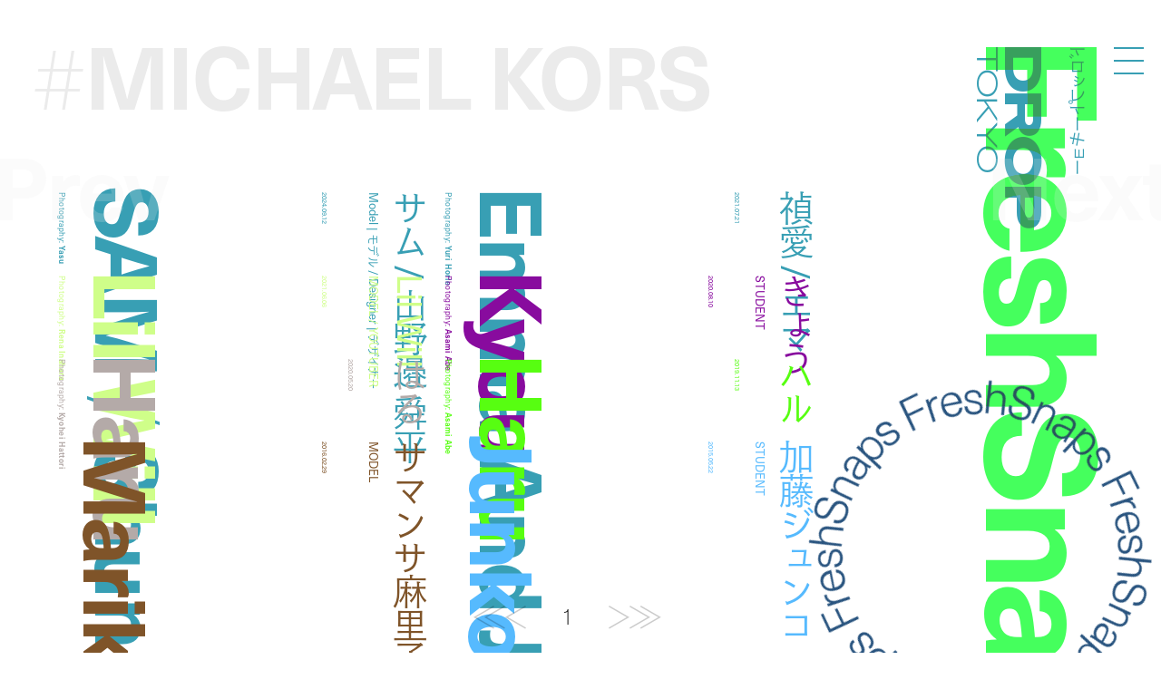

--- FILE ---
content_type: text/html; charset=UTF-8
request_url: https://droptokyo.com/freshsnaps/tag/michael-kors/
body_size: 6881
content:
	<!doctype html>
<html lang="ja" class="no-js" data-tablet="0">
<head>
		<!-- Google Tag Manager -->
	<script>(function(w,d,s,l,i){w[l]=w[l]||[];w[l].push({'gtm.start':
	new Date().getTime(),event:'gtm.js'});var f=d.getElementsByTagName(s)[0],
	j=d.createElement(s),dl=l!='dataLayer'?'&l='+l:'';j.async=true;j.src=
	'https://www.googletagmanager.com/gtm.js?id='+i+dl;f.parentNode.insertBefore(j,f);
	})(window,document,'script','dataLayer','GTM-WVJPJJG');</script>
	<!-- End Google Tag Manager -->
	
	<meta charset="utf-8">
	<meta http-equiv="X-UA-Compatible" content="IE=edge">
	<meta name="viewport" content="width=device-width,initial-scale=1.0,user-scalable=no">
	<meta name="format-detection" content="telephone=no">

	<title>#MICHAEL KORS | FreshSnaps | Droptokyo</title>

	<meta name="description" content="ストリートから生まれるファッションストーリー / Fashion stories meet the streets">

	<meta property="og:title" content="#MICHAEL KORS | FreshSnaps | Droptokyo">
	<meta property="og:type" content="article">
	<meta property="og:url" content="https://droptokyo.com/freshsnaps/tag/michael-kors/">
	<meta property="og:image" content="">
	<meta property="og:description" content="ストリートから生まれるファッションストーリー / Fashion stories meet the streets">
	<meta property="og:site_name" content="Droptokyo">
	<meta property="og:locale" content="ja_JP">


	<meta name="twitter:card" content="summary_large_image">
	<meta name="twitter:site" content="@Droptokyo">
	<meta name="twitter:title" content="#MICHAEL KORS | FreshSnaps | Droptokyo">
	<meta name="twitter:description" content="ストリートから生まれるファッションストーリー / Fashion stories meet the streets">
	<meta name="twitter:url" content="https://droptokyo.com/freshsnaps/tag/michael-kors/">
	<meta name="twitter:image" content="">

	<!-- preconnect -->
	<link rel="preconnect" href="https://use.typekit.net/" crossorigin>
	<link rel="preconnect" href="https://www.youtube.com/" crossorigin>

	<!-- Adobe Fonts -->
	<link rel="stylesheet" href="https://use.typekit.net/krm2gbd.css">

	<!-- favicon -->
	<link rel="shortcut icon" type="image/vnd.microsoft.icon" href="https://droptokyo.com/favicon.ico">
	<link rel="icon" type="image/vnd.microsoft.icon" href="https://droptokyo.com/favicon.ico">

	<!-- Apple -->
	<meta name="apple-mobile-web-app-title" content="Droptokyo">
	<link rel="apple-touch-icon" href="https://droptokyo.com/wp-content/themes/droptokyo/assets/images/touch/apple-touch-icon-57x57.png" sizes="57x57">
	<link rel="apple-touch-icon" href="https://droptokyo.com/wp-content/themes/droptokyo/assets/images/touch/apple-touch-icon-60x60.png" sizes="60x60">
	<link rel="apple-touch-icon" href="https://droptokyo.com/wp-content/themes/droptokyo/assets/images/touch/apple-touch-icon-72x72.png" sizes="72x72">
	<link rel="apple-touch-icon" href="https://droptokyo.com/wp-content/themes/droptokyo/assets/images/touch/apple-touch-icon-76x76.png" sizes="76x76">
	<link rel="apple-touch-icon" href="https://droptokyo.com/wp-content/themes/droptokyo/assets/images/touch/apple-touch-icon-114x114.png" sizes="114x114">
	<link rel="apple-touch-icon" href="https://droptokyo.com/wp-content/themes/droptokyo/assets/images/touch/apple-touch-icon-120x120.png" sizes="120x120">
	<link rel="apple-touch-icon" href="https://droptokyo.com/wp-content/themes/droptokyo/assets/images/touch/apple-touch-icon-144x144.png" sizes="144x144">
	<link rel="apple-touch-icon" href="https://droptokyo.com/wp-content/themes/droptokyo/assets/images/touch/apple-touch-icon-152x152.png" sizes="152x152">
	<link rel="apple-touch-icon" href="https://droptokyo.com/wp-content/themes/droptokyo/assets/images/touch/apple-touch-icon-180x180.png" sizes="180x180">

	<!-- Android -->
	<link rel="manifest" href="https://droptokyo.com/manifest.webmanifest">

	<!-- Windows -->
	<meta name="msapplication-square70x70logo"   content="https://droptokyo.com/wp-content/themes/droptokyo/assets/images/touch/site-tile-70x70.png">
	<meta name="msapplication-square150x150logo" content="https://droptokyo.com/wp-content/themes/droptokyo/assets/images/touch/site-tile-150x150.png">
	<meta name="msapplication-wide310x150logo"   content="https://droptokyo.com/wp-content/themes/droptokyo/assets/images/touch/site-tile-310x150.png">
	<meta name="msapplication-square310x310logo" content="https://droptokyo.com/wp-content/themes/droptokyo/assets/images/touch/site-tile-310x310.png">
	<meta name="msapplication-TileColor"         content="#ffffff">

<meta name='robots' content='max-image-preview:large' />
<style id='classic-theme-styles-inline-css' type='text/css'>
/*! This file is auto-generated */
.wp-block-button__link{color:#fff;background-color:#32373c;border-radius:9999px;box-shadow:none;text-decoration:none;padding:calc(.667em + 2px) calc(1.333em + 2px);font-size:1.125em}.wp-block-file__button{background:#32373c;color:#fff;text-decoration:none}
</style>
<link rel='stylesheet' id='core-css' href='https://droptokyo.com/wp-content/themes/droptokyo/assets/css/core.css?ver=1724162191' type='text/css' media='all' />

		<!-- theme -->
	<meta name="theme-color" content="#389fb4">

	<style>
		:root {
			--color-text: #000000;
			--color-accent: #45ff5d;
			--color-background: #389fb4;
			--color-text-adjusted: #000000;
			--color-accent-adjusted: #1fff3d;
			--color-background-adjusted: #4cb3c8;

			--color-menu: #000000;
			--color-menu-shadow: #99ffa7;

			--color-text--neighbor: #000000;
			--color-accent--neighbor: #ffffff;
			--color-background--neighbor: #29547f;
			--color-text-adjusted--neighbor: #ffffff;
			--color-accent-adjusted--neighbor: #ebebeb;
			--color-background-adjusted--neighbor: #1f4060;
		}
	</style>
	
	<script src="https://cdnjs.cloudflare.com/ajax/libs/modernizr/2.8.3/modernizr.min.js"></script>
</head>
<body class="" data-debug="0">
	<div id="pagetop"></div>

		<!-- Google Tag Manager (noscript) -->
	<noscript><iframe src="https://www.googletagmanager.com/ns.html?id=GTM-WVJPJJG"
	height="0" width="0" style="display:none;visibility:hidden"></iframe></noscript>
	<!-- End Google Tag Manager (noscript) -->
	
	<div class="p-superwrapper">
		<div class="p-supercontainer">

			<header
	id="gh"
	class="p-gh"
	data-pagetype="archive"
	data-posttype="freshsnaps"
	data-postcategory=""
>
	<div class="p-gh__main">
		<div class="l-wrapper">
			<div class="p-gh__container">
				<div class="p-gh__title">
					<div class="p-gh__title__container">
						<h2 class="p-gh__title__h">
							<span class="c-icon is-logo">Droptokyo</span>
							<span class="c-icon is-slogan">Discover the next new thing</span>
						</h2>
						<p class="p-gh__title__ja"><span>ドロップトーキョー</span></p>
					</div>
				</div>

				<div class="p-gh__ring">
					<div class="p-gh__ring__container">
						<svg class="p-posttype" viewBox="0 0 140 140">
							<defs>
								<mask id="mask">
									<path d="M70,21.9c26.6,0,48.1,21.5,48.1,48.1S96.6,118.1,70,118.1S21.8,96.5,21.9,70C21.8,43.3,43.5,21.8,70,21.9" />
								</mask>
							</defs>
							<g mask="url(#mask)">
								<use class="freshsnaps is-active" xlink:href="https://droptokyo.com/wp-content/themes/droptokyo/assets/images/circle.svg#freshsnaps" />
								<use class="justdropped " xlink:href="https://droptokyo.com/wp-content/themes/droptokyo/assets/images/circle.svg#justdropped" />
								<use class="wedrop " xlink:href="https://droptokyo.com/wp-content/themes/droptokyo/assets/images/circle.svg#wedrop" />
							</g>
						</svg>
					</div>
				</div>
			</div>
		</div>
	</div>

	<div class="p-gh__subtitle">
		<div class="l-wrapper">
			<div class="p-gh__subtitle__container">

				<div class="p-posttype-title">
					<div class="p-posttype-title__container">
												<h3 class="p-posttype-title__h">FreshSnaps</h3>
						<p class="p-posttype-title__description">Fashion stories meet the streets</p>
											</div>
				</div>

			</div>
		</div>
	</div>

	<div class="p-gn">
		<div class="p-gn__wrapper">
			<div class="p-gn__container">
				<div class="p-gn__box">
					<div class="l-wrapper">
						<div class="p-gn__right">
							<div class="p-gn__logo">
								<div><span class="c-icon c-icon--logo"></span></div>
								<p><span class="c-icon c-icon--copyright"></span></p>
							</div>

											<nav class="p-nav__main">
					<ul>
						<li><a class="p-nav__main__link has-unique-style " href="https://droptokyo.com" data-posttype="page"><span>Home</span></a></li><!--
						--><li><a class="p-nav__main__link has-unique-style is-active" href="https://droptokyo.com/freshsnaps/" data-posttype="freshsnaps"><span>FreshSnaps</span> </a></li><!--
						--><li><a class="p-nav__main__link has-unique-style " href="https://droptokyo.com/wedrop/" data-posttype="wedrop"><span>WeDrop</span> </a></li><!--
						--><li><a class="p-nav__main__link has-unique-style " href="https://droptokyo.com/justdropped/" data-posttype="justdropped"><span>JustDropped</span> </a></li>
					</ul>
					<form role="search" aria-label="Search" method="get" class="p-search__form" action="/">
						<label>
							<span class="p-nav__main__link p-search__title is-search"><span>Search</span></span>
							<input
								type="search"
								class="p-search__field"
								placeholder=""
								value=""
								name="s"
								size="100"
								data-search-url=https://droptokyo.com/search/							>
						</label>
						<button type="submit" disabled="disabled"><i class="c-icon c-icon--search"></i></button>
					</form>
				</nav>
										</div>

						<div class="p-gn__left">
							<div class="p-gn__left__container">
													<nav class="p-nav__sns">
						<ul class="c-sns-links">
							<li><a class="has-unique-style" href="https://www.instagram.com/drop_tokyo/" target="_blank" rel="external" data-type="instagram"><span class="c-icon">Instagram</span></a></li>							<li><a class="has-unique-style" href="https://twitter.com/Droptokyo" target="_blank" rel="external" data-type="twitter"><span class="c-icon">Twitter</span></a></li>							<li><a class="has-unique-style" href="https://www.facebook.com/DROPTOKYO/" target="_blank" rel="external" data-type="facebook"><span class="c-icon">Facebook</span></a></li>																				</ul>
					</nav>
																	<nav class="p-nav__sub">
					<ul>
						<li><a href="https://weekday.co.jp/" target="_blank" title="WEEKDAY | ウィークデー">運営会社</a></li><!--
						--><li><a href="https://droptokyo.com/about/#advertising">広告掲載</a></li><!--
						--><li><a href="https://droptokyo.com/contact/" data-barba-prevent="self">お問い合わせ</a></li><!--
						--><li><a href="https://droptokyo.com/about/#workwithus">求人</a></li><!--
						--><li><a href="https://droptokyo.com/about/#terms">利用規約</a></li><!--
						--><li><a href="https://droptokyo.com/about/#privacypolicy">プライバシーポリシー</a></li>
					</ul>
				</nav>
											</div>
						</div>
					</div>
				</div>
			</div>
		</div>
		<div class="l-wrapper">
			<div class="p-burger">
				<div class="p-burger__container">
					<div class="is-top"></div>
					<div class="is-middle"></div>
					<div class="is-bottom"></div>
				</div>
			</div>
		</div>
	</div>
</header>

<div class="p-page-box" data-barba="wrapper">

		<!-- CACHE: FALSE -->
		
	<div
		class="p-page is-archive is-term is-term--michael-kors is-freshsnaps"
		data-post-id="330244"
		data-pagetype="archive"
		data-posttype="freshsnaps"
		data-barba="container"
		data-barba-namespace="archive"
		data-page-colors='{"current":{"id":"10","text":"#000000","accent":"#45ff5d","background":"#389fb4","accent_r":69,"accent_g":255,"accent_b":93,"accent_h":128,"accent_s":100,"accent_l":64,"background_r":56,"background_g":159,"background_b":180,"background_h":190,"background_s":53,"background_l":46,"is_random":false,"text_adjusted":"#000000","menu":"#000000","accent_adjusted":"#1fff3d","menu_shadow":"#99ffa7","background_adjusted":"#4cb3c8"},"neighbor":{"id":"7","text":"#000000","accent":"#ffffff","background":"#29547f","accent_r":255,"accent_g":255,"accent_b":255,"accent_h":0,"accent_s":0,"accent_l":100,"background_r":41,"background_g":84,"background_b":127,"background_h":210,"background_s":51,"background_l":33,"is_random":false,"text_adjusted":"#ffffff","accent_adjusted":"#ebebeb","background_adjusted":"#1f4060"}}'
	>
		<main role="main">
							<nav class="p-pagenate" data-type="dir">
	<div class="p-pagenate__container">
					<div class="p-pagenate__dirs">
			<div class="p-pagenate__dir p-pagenate__dir--prev"><a class="is-disabled" href="https://droptokyo.com/freshsnaps/tag/michael-kors/" data-dir="left" rel="prev"><span class="c-icon c-icon--bracket_l"></span>Prev</a></div><div class="p-pagenate__dir p-pagenate__dir--next"><a class="is-disabled" href="https://droptokyo.com/freshsnaps/tag/michael-kors/page/2/" data-dir="right" rel="next"><span class="c-icon c-icon--bracket_r"></span>Next</a></div>			</div>
				</div>
</nav>

				<section class="p-archive">
					<div class="l-wrapper">
						<header class="p-archive__header ">
							<div class="is-hidden">
								<h1 class="is-title"><span class="is-text">FreshSnaps</span> <span class="is-emoji"></span></h1>
								<p class="is-description">Fashion stories meet the streets</p>
							</div>
																<h2 class="is-subtitle"><span>#</span>MICHAEL KORS</h2>
															</header>

						<ul class="p-archive-list">
																<li>
											<style>
			#article330244 .p-archive-item__body {
				color: #389fb4;
			}

			#article330244 .p-archive-item__thumb picture::before {
				background-color: #389fb4;
			}

			#article330244 .p-archive-item__thumb__veil {
				background-color: hsl(190, 40%, 90%);
			}
		</style>
		<article id="article330244" class="p-archive-item" data-posttype="freshsnaps">
			<div class="p-archive-item__body">
				<header class="p-archive-item__title p-archive-item__title--en">
								<div class="c-article-title--en">
				<h3 class="is-title" lang="en">SAM <span class="u-weight--thin">/</span> Shunpei Yamanobe</h3>
				<div class="is-credit c-header-credit"><p><span>Photography: <b></span><b><strong>Yasu</strong></b></b></p>
</div>			</div>
							</header>

				<div class="p-archive-item__title p-archive-item__title--ja">
					<div class="p-archive-item__title__container">
									<div class="c-article-title--ja">
				<p class="is-title"><span lang="ja">サム / 山野邉 舜平</span></p>
				<p class="is-job c-header-job">Model | モデル / Designer | デザイナー</p>			</div>
									<p class="p-archive-item__title__time c-time"><time datetime="2024-09-12T20:13:02+09:00">2024.09.12</time></p>
					</div>
				</div>
			</div>
			<figure class="p-archive-item__thumb">
				<a
					class="has-unique-style"
					href="https://droptokyo.com/freshsnaps/330244/"
					rel="bookmark"														>
					<div class="p-archive-item__thumb__container">
						<picture>
							<img loading="lazy" src="https://droptokyo.com/wp-content/themes/droptokyo/assets/images/blank.png" data-src="https://static.droptokyo.com/wp-content/uploads/2024/08/19145044/DSC_1208-819x1024.jpg" alt="">
									<div class="c-frame"><i></i><i></i><i></i><i></i></div>
								</picture>
						<div class="p-archive-item__thumb__veil"></div>
					</div>
				</a>
			</figure>
		</article>
											</li>
																		<li>
											<style>
			#article296144 .p-archive-item__body {
				color: #389fb4;
			}

			#article296144 .p-archive-item__thumb picture::before {
				background-color: #389fb4;
			}

			#article296144 .p-archive-item__thumb__veil {
				background-color: hsl(190, 40%, 90%);
			}
		</style>
		<article id="article296144" class="p-archive-item" data-posttype="freshsnaps">
			<div class="p-archive-item__body">
				<header class="p-archive-item__title p-archive-item__title--en">
								<div class="c-article-title--en">
				<h3 class="is-title" lang="en">Emma And Jugem</h3>
				<div class="is-credit c-header-credit"><p>Photography: <b>Yuri Horie</b></p>
</div>			</div>
							</header>

				<div class="p-archive-item__title p-archive-item__title--ja">
					<div class="p-archive-item__title__container">
									<div class="c-article-title--ja">
				<p class="is-title"><span lang="ja">禎愛 / エマ</span></p>
							</div>
									<p class="p-archive-item__title__time c-time"><time datetime="2021-07-21T12:00:11+09:00">2021.07.21</time></p>
					</div>
				</div>
			</div>
			<figure class="p-archive-item__thumb">
				<a
					class="has-unique-style"
					href="https://droptokyo.com/freshsnaps/296144/"
					rel="bookmark"														>
					<div class="p-archive-item__thumb__container">
						<picture>
							<img loading="lazy" src="https://droptokyo.com/wp-content/themes/droptokyo/assets/images/blank.png" data-src="https://static.droptokyo.com/wp-content/uploads/2021/07/20052407/s13-683x1024.jpg" alt="">
									<div class="c-frame"><i></i><i></i><i></i><i></i></div>
								</picture>
						<div class="p-archive-item__thumb__veil"></div>
					</div>
				</a>
			</figure>
		</article>
											</li>
																		<li>
											<style>
			#article293922 .p-archive-item__body {
				color: #cffe89;
			}

			#article293922 .p-archive-item__thumb picture::before {
				background-color: #cffe89;
			}

			#article293922 .p-archive-item__thumb__veil {
				background-color: hsl(84, 40%, 90%);
			}
		</style>
		<article id="article293922" class="p-archive-item" data-posttype="freshsnaps">
			<div class="p-archive-item__body">
				<header class="p-archive-item__title p-archive-item__title--en">
								<div class="c-article-title--en">
				<h3 class="is-title" lang="en">Lil Will</h3>
				<div class="is-credit c-header-credit"><p>Photography: <b>Rena Inahara</b></p>
</div>			</div>
							</header>

				<div class="p-archive-item__title p-archive-item__title--ja">
					<div class="p-archive-item__title__container">
									<div class="c-article-title--ja">
				<p class="is-title"><span lang="ja">Lil Will</span></p>
				<p class="is-job c-header-job">MODEL / YOUTUBER</p>			</div>
									<p class="p-archive-item__title__time c-time"><time datetime="2021-06-06T12:00:25+09:00">2021.06.06</time></p>
					</div>
				</div>
			</div>
			<figure class="p-archive-item__thumb">
				<a
					class="has-unique-style"
					href="https://droptokyo.com/freshsnaps/293922/"
					rel="bookmark"														>
					<div class="p-archive-item__thumb__container">
						<picture>
							<img loading="lazy" src="https://droptokyo.com/wp-content/themes/droptokyo/assets/images/blank.png" data-src="https://static.droptokyo.com/wp-content/uploads/2021/06/04013214/f1-683x1024.jpg" alt="">
									<div class="c-frame"><i></i><i></i><i></i><i></i></div>
								</picture>
						<div class="p-archive-item__thumb__veil"></div>
					</div>
				</a>
			</figure>
		</article>
											</li>
																		<li>
											<style>
			#article272251 .p-archive-item__body {
				color: #880b9e;
			}

			#article272251 .p-archive-item__thumb picture::before {
				background-color: #880b9e;
			}

			#article272251 .p-archive-item__thumb__veil {
				background-color: hsl(291, 40%, 90%);
			}
		</style>
		<article id="article272251" class="p-archive-item" data-posttype="freshsnaps">
			<div class="p-archive-item__body">
				<header class="p-archive-item__title p-archive-item__title--en">
								<div class="c-article-title--en">
				<h3 class="is-title" lang="en">Kyou</h3>
				<div class="is-credit c-header-credit"><p>Photography: <b>Asami Abe</b></p>
</div>			</div>
							</header>

				<div class="p-archive-item__title p-archive-item__title--ja">
					<div class="p-archive-item__title__container">
									<div class="c-article-title--ja">
				<p class="is-title"><span lang="ja">きょう</span></p>
				<p class="is-job c-header-job">STUDENT</p>			</div>
									<p class="p-archive-item__title__time c-time"><time datetime="2020-08-10T10:05:08+09:00">2020.08.10</time></p>
					</div>
				</div>
			</div>
			<figure class="p-archive-item__thumb">
				<a
					class="has-unique-style"
					href="https://droptokyo.com/freshsnaps/272251/"
					rel="bookmark"														>
					<div class="p-archive-item__thumb__container">
						<picture>
							<img loading="lazy" src="https://droptokyo.com/wp-content/themes/droptokyo/assets/images/blank.png" data-src="https://static.droptokyo.com/wp-content/uploads/2020/08/08024933/r12-683x1024.jpg" alt="">
									<div class="c-frame"><i></i><i></i><i></i><i></i></div>
								</picture>
						<div class="p-archive-item__thumb__veil"></div>
					</div>
				</a>
			</figure>
		</article>
											</li>
																		<li>
											<style>
			#article264283 .p-archive-item__body {
				color: #b4aaa8;
			}

			#article264283 .p-archive-item__thumb picture::before {
				background-color: #b4aaa8;
			}

			#article264283 .p-archive-item__thumb__veil {
				background-color: hsl(10, 40%, 90%);
			}
		</style>
		<article id="article264283" class="p-archive-item" data-posttype="freshsnaps">
			<div class="p-archive-item__body">
				<header class="p-archive-item__title p-archive-item__title--en">
								<div class="c-article-title--en">
				<h3 class="is-title" lang="en">Haru</h3>
				<div class="is-credit c-header-credit"><p>Photography: <b>Kyohei Hattori</b></p>
</div>			</div>
							</header>

				<div class="p-archive-item__title p-archive-item__title--ja">
					<div class="p-archive-item__title__container">
									<div class="c-article-title--ja">
				<p class="is-title"><span lang="ja">はる</span></p>
							</div>
									<p class="p-archive-item__title__time c-time"><time datetime="2020-05-20T10:02:12+09:00">2020.05.20</time></p>
					</div>
				</div>
			</div>
			<figure class="p-archive-item__thumb">
				<a
					class="has-unique-style"
					href="https://droptokyo.com/freshsnaps/264283/"
					rel="bookmark"														>
					<div class="p-archive-item__thumb__container">
						<picture>
							<img loading="lazy" src="https://droptokyo.com/wp-content/themes/droptokyo/assets/images/blank.png" data-src="https://static.droptokyo.com/wp-content/uploads/2020/04/11050252/a134-682x1024.jpg" alt="">
									<div class="c-frame"><i></i><i></i><i></i><i></i></div>
								</picture>
						<div class="p-archive-item__thumb__veil"></div>
					</div>
				</a>
			</figure>
		</article>
											</li>
																		<li>
											<style>
			#article246719 .p-archive-item__body {
				color: #57fe11;
			}

			#article246719 .p-archive-item__thumb picture::before {
				background-color: #57fe11;
			}

			#article246719 .p-archive-item__thumb__veil {
				background-color: hsl(102, 40%, 90%);
			}
		</style>
		<article id="article246719" class="p-archive-item" data-posttype="freshsnaps">
			<div class="p-archive-item__body">
				<header class="p-archive-item__title p-archive-item__title--en">
								<div class="c-article-title--en">
				<h3 class="is-title" lang="en">Haru</h3>
				<div class="is-credit c-header-credit"><p>Photography: <b>Asami Abe</b></p>
</div>			</div>
							</header>

				<div class="p-archive-item__title p-archive-item__title--ja">
					<div class="p-archive-item__title__container">
									<div class="c-article-title--ja">
				<p class="is-title"><span lang="ja">ハル</span></p>
							</div>
									<p class="p-archive-item__title__time c-time"><time datetime="2019-11-13T10:02:53+09:00">2019.11.13</time></p>
					</div>
				</div>
			</div>
			<figure class="p-archive-item__thumb">
				<a
					class="has-unique-style"
					href="https://droptokyo.com/freshsnaps/246719/"
					rel="bookmark"														>
					<div class="p-archive-item__thumb__container">
						<picture>
							<img loading="lazy" src="https://droptokyo.com/wp-content/themes/droptokyo/assets/images/blank.png" data-src="https://static.droptokyo.com/wp-content/uploads/2019/11/13053523/01143-683x1024.jpg" alt="">
									<div class="c-frame"><i></i><i></i><i></i><i></i></div>
								</picture>
						<div class="p-archive-item__thumb__veil"></div>
					</div>
				</a>
			</figure>
		</article>
											</li>
																		<li>
											<style>
			#article181679 .p-archive-item__body {
				color: #7f5429;
			}

			#article181679 .p-archive-item__thumb picture::before {
				background-color: #7f5429;
			}

			#article181679 .p-archive-item__thumb__veil {
				background-color: hsl(30, 40%, 90%);
			}
		</style>
		<article id="article181679" class="p-archive-item" data-posttype="freshsnaps">
			<div class="p-archive-item__body">
				<header class="p-archive-item__title p-archive-item__title--en">
								<div class="c-article-title--en">
				<h3 class="is-title" lang="en">Mariko Samantha</h3>
							</div>
							</header>

				<div class="p-archive-item__title p-archive-item__title--ja">
					<div class="p-archive-item__title__container">
									<div class="c-article-title--ja">
				<p class="is-title"><span lang="ja">サマンサ麻里子</span></p>
				<p class="is-job c-header-job">MODEL</p>			</div>
									<p class="p-archive-item__title__time c-time"><time datetime="2016-02-29T00:00:00+09:00">2016.02.29</time></p>
					</div>
				</div>
			</div>
			<figure class="p-archive-item__thumb">
				<a
					class="has-unique-style"
					href="https://droptokyo.com/freshsnaps/181679/"
					rel="bookmark"														>
					<div class="p-archive-item__thumb__container">
						<picture>
							<img loading="lazy" src="https://droptokyo.com/wp-content/themes/droptokyo/assets/images/blank.png" data-src="https://static.droptokyo.com/drop/droptokyo/wp-content/uploads/2016/02/29130715/1_13-600x600.jpg" alt="">
									<div class="c-frame"><i></i><i></i><i></i><i></i></div>
								</picture>
						<div class="p-archive-item__thumb__veil"></div>
					</div>
				</a>
			</figure>
		</article>
											</li>
																		<li>
											<style>
			#article180860 .p-archive-item__body {
				color: #56bafe;
			}

			#article180860 .p-archive-item__thumb picture::before {
				background-color: #56bafe;
			}

			#article180860 .p-archive-item__thumb__veil {
				background-color: hsl(204, 40%, 90%);
			}
		</style>
		<article id="article180860" class="p-archive-item" data-posttype="freshsnaps">
			<div class="p-archive-item__body">
				<header class="p-archive-item__title p-archive-item__title--en">
								<div class="c-article-title--en">
				<h3 class="is-title" lang="en">Junko Kato</h3>
							</div>
							</header>

				<div class="p-archive-item__title p-archive-item__title--ja">
					<div class="p-archive-item__title__container">
									<div class="c-article-title--ja">
				<p class="is-title"><span lang="ja">加藤ジュンコ</span></p>
				<p class="is-job c-header-job">STUDENT</p>			</div>
									<p class="p-archive-item__title__time c-time"><time datetime="2015-05-22T00:00:00+09:00">2015.05.22</time></p>
					</div>
				</div>
			</div>
			<figure class="p-archive-item__thumb">
				<a
					class="has-unique-style"
					href="https://droptokyo.com/freshsnaps/180860/"
					rel="bookmark"														>
					<div class="p-archive-item__thumb__container">
						<picture>
							<img loading="lazy" src="https://droptokyo.com/wp-content/themes/droptokyo/assets/images/blank.png" data-src="https://static.droptokyo.com/drop/droptokyo/wp-content/uploads/2015/05/0152-600x600.jpg" alt="">
									<div class="c-frame"><i></i><i></i><i></i><i></i></div>
								</picture>
						<div class="p-archive-item__thumb__veil"></div>
					</div>
				</a>
			</figure>
		</article>
											</li>
																			<li class="p-archive-list__ad">
											<div class="p-ad-area p-ad-area--banner" data-ad-type="banner" data-ad-position="upper"></div>
										</li>
																</ul>
					</div>
				</section>

				<nav class="p-pagenate" data-type="num">
	<div class="l-wrapper">
		<div class="p-pagenate__container">
						<div class="p-pagenate__dirs">
			<div class="p-pagenate__dir p-pagenate__dir--jump-prev"><a class="is-disabled" href="https://droptokyo.com/freshsnaps/tag/michael-kors/" data-dir="left" rel="prev"><span class="c-icon c-icon--double_bracket_bold_l"></span></a></div><div class="p-pagenate__dir p-pagenate__dir--prev"><a class="is-disabled" href="https://droptokyo.com/freshsnaps/tag/michael-kors/" data-dir="left" rel="prev"><span class="c-icon c-icon--bracket_bold_l"></span></a></div><div class="p-pagenate__dir p-pagenate__dir--next"><a class="is-disabled" href="https://droptokyo.com/freshsnaps/tag/michael-kors/page/2/" data-dir="right" rel="next"><span class="c-icon c-icon--bracket_bold_r"></span></a></div><div class="p-pagenate__dir p-pagenate__dir--jump-next"><a class="is-disabled" href="https://droptokyo.com/freshsnaps/tag/michael-kors/page/1/" data-dir="right" rel="next"><span class="c-icon c-icon--double_bracket_bold_r"></span></a></div>			</div>
			<ul class="p-pagenate__pages"><li><a class="is-current" href="https://droptokyo.com/freshsnaps/tag/michael-kors/"><span>1</span></a></li></ul>		</div>
	</div>
</nav>

				<div class="p-ad-area p-ad-area--banner" data-ad-type="banner" data-ad-position="lower"></div>
					</main>
	</div>


</div>

			<div class="p-pagetop-link">
	<a id="pageTopTrigger" href="#pagetop" data-barba-prevent="self"><span class="c-icon c-icon--bracket_t"></span>Page <span class="u-br u-br--sp"></span>Top</a>
</div>

<footer id="gf" class="p-gf">
	<div class="l-wrapper">
		<div class="p-gf__logo">
			<p><span class="is-logo"><i class="c-icon">Droptokyo</i></span> is a fashion media outlet that has evolved along with the streets of Tokyo since its launch in 2007. As being a part of the community in Tokyo, a city is the unparalleled epicenter of the trends for the world, <i class="u-br u-br--sp"></i>Droptokyo continues to document the ever-changing streets. At the core of Droptokyo, we have a forward-looking vision and a mission to support the further development of Tokyo’s fashion culture. <i class="u-br u-br--sp"></i>As digital natives, we will jump over all borders and expand the circle of community from Tokyo to the world.</p>
		</div>

						<nav class="p-nav__main">
					<ul>
						<li><a class="p-nav__main__link has-unique-style " href="https://droptokyo.com" data-posttype="page"><span>Home</span></a></li><!--
						--><li><a class="p-nav__main__link has-unique-style is-active" href="https://droptokyo.com/freshsnaps/" data-posttype="freshsnaps"><span>FreshSnaps</span> </a></li><!--
						--><li><a class="p-nav__main__link has-unique-style " href="https://droptokyo.com/wedrop/" data-posttype="wedrop"><span>WeDrop</span> </a></li><!--
						--><li><a class="p-nav__main__link has-unique-style " href="https://droptokyo.com/justdropped/" data-posttype="justdropped"><span>JustDropped</span> </a></li>
					</ul>
					<form role="search" aria-label="Search" method="get" class="p-search__form" action="/">
						<label>
							<span class="p-nav__main__link p-search__title is-search"><span>Search</span></span>
							<input
								type="search"
								class="p-search__field"
								placeholder=""
								value=""
								name="s"
								size="100"
								data-search-url=https://droptokyo.com/search/							>
						</label>
						<button type="submit" disabled="disabled"><i class="c-icon c-icon--search"></i></button>
					</form>
				</nav>
											<nav class="p-nav__sns">
						<ul class="c-sns-links">
							<li><a class="has-unique-style" href="https://www.instagram.com/drop_tokyo/" target="_blank" rel="external" data-type="instagram"><span class="c-icon">Instagram</span></a></li>							<li><a class="has-unique-style" href="https://twitter.com/Droptokyo" target="_blank" rel="external" data-type="twitter"><span class="c-icon">Twitter</span></a></li>							<li><a class="has-unique-style" href="https://www.facebook.com/DROPTOKYO/" target="_blank" rel="external" data-type="facebook"><span class="c-icon">Facebook</span></a></li>																				</ul>
					</nav>
											<nav class="p-nav__sub">
					<ul>
						<li><a href="https://weekday.co.jp/" target="_blank" title="WEEKDAY | ウィークデー">運営会社</a></li><!--
						--><li><a href="https://droptokyo.com/about/#advertising">広告掲載</a></li><!--
						--><li><a href="https://droptokyo.com/contact/" data-barba-prevent="self">お問い合わせ</a></li><!--
						--><li><a href="https://droptokyo.com/about/#workwithus">求人</a></li><!--
						--><li><a href="https://droptokyo.com/about/#terms">利用規約</a></li><!--
						--><li><a href="https://droptokyo.com/about/#privacypolicy">プライバシーポリシー</a></li>
					</ul>
				</nav>
				
		<p class="p-gf__copyright"><span class="c-icon">©︎Droptokyo All Rights Reserved.</span></p>
	</div>
</footer>

<div class="p-ad-area p-ad-area--interstitial" data-ad-type="interstitial"></div>

		</div>
	</div>

	<div id="veil"></div>

<!-- Global Variables -->
<script>
	window.ga_tracking_id = 'GTM-WVJPJJG';

	window.droptokyo = {
		template_path: 'https://droptokyo.com/wp-content/themes/droptokyo',
		posttypes: {"freshsnaps":{"display":"FreshSnaps","emoji":"","description_ja":"\u30b9\u30c8\u30ea\u30fc\u30c8\u304b\u3089\u751f\u307e\u308c\u308b\u30d5\u30a1\u30c3\u30b7\u30e7\u30f3\u30b9\u30c8\u30fc\u30ea\u30fc","description_en":"Fashion stories meet the streets"},"justdropped":{"display":"JustDropped","emoji":"","description_ja":"\u6700\u65b0\u30cb\u30e5\u30fc\u30b9\u304b\u3089\u30a4\u30d9\u30f3\u30c8\u30b9\u30ca\u30c3\u30d7\u307e\u3067","description_en":"From latest news to event photos"},"wedrop":{"display":"WeDrop","emoji":"","description_ja":"\u30b3\u30df\u30e5\u30cb\u30c6\u30a3\u306e\u6c17\u306b\u306a\u308b\u9854\u3092\u30d4\u30c3\u30af\u30a2\u30c3\u30d7","description_en":"Introducing new faces from our community"}}	}
</script>

<script type="text/javascript" src="https://www.google.com/recaptcha/api.js?render=6LdfToUiAAAAADo_nP277yxLh-x9sExxgadKi-8T&amp;ver=3.0" id="google-recaptcha-js"></script>
<script type="text/javascript" src="https://droptokyo.com/wp-includes/js/dist/vendor/wp-polyfill.min.js?ver=3.15.0" id="wp-polyfill-js"></script>
<script type="text/javascript" id="wpcf7-recaptcha-js-extra">
/* <![CDATA[ */
var wpcf7_recaptcha = {"sitekey":"6LdfToUiAAAAADo_nP277yxLh-x9sExxgadKi-8T","actions":{"homepage":"homepage","contactform":"contactform"}};
/* ]]> */
</script>
<script type="text/javascript" src="https://droptokyo.com/wp-content/plugins/contact-form-7/modules/recaptcha/index.js?ver=5.9.8" id="wpcf7-recaptcha-js"></script>
<script type="text/javascript" src="https://code.jquery.com/jquery-3.4.1.min.js" id="jquery-js"></script>
<script type="text/javascript" src="https://droptokyo.com/wp-content/themes/droptokyo/assets/js/plugins.min.js?ver=1724162194" id="plugins-js"></script>
<script type="text/javascript" src="https://droptokyo.com/wp-content/themes/droptokyo/assets/php/ads.php?ver=1769010957" id="ads-js"></script>
<script type="text/javascript" id="core-js-extra">
/* <![CDATA[ */
var droptokyo_ajax = {"ajax_url":"https:\/\/droptokyo.com\/wp-admin\/admin-ajax.php","check_nonce":"218ba77a52"};
/* ]]> */
</script>
<script type="text/javascript" src="https://droptokyo.com/wp-content/themes/droptokyo/assets/js/core.min.js?ver=1724162194" id="core-js"></script>

<!-- Adobe Fonts -->
<script>
	(function(d) {
		var config = {
			kitId: 'igj5ooq',
			scriptTimeout: 3000,
			async: true
		},
		h=d.documentElement,t=setTimeout(function(){h.className=h.className.replace(/\bwf-loading\b/g,"")+" wf-inactive";},config.scriptTimeout),tk=d.createElement("script"),f=false,s=d.getElementsByTagName("script")[0],a;h.className+=" wf-loading";tk.src='https://use.typekit.net/'+config.kitId+'.js';tk.async=true;tk.onload=tk.onreadystatechange=function(){a=this.readyState;if(f||a&&a!="complete"&&a!="loaded")return;f=true;clearTimeout(t);try{Typekit.load(config)}catch(e){}};s.parentNode.insertBefore(tk,s)
	})(document);
</script>

</body>
</html>





--- FILE ---
content_type: text/html; charset=utf-8
request_url: https://www.google.com/recaptcha/api2/anchor?ar=1&k=6LdfToUiAAAAADo_nP277yxLh-x9sExxgadKi-8T&co=aHR0cHM6Ly9kcm9wdG9reW8uY29tOjQ0Mw..&hl=en&v=PoyoqOPhxBO7pBk68S4YbpHZ&size=invisible&anchor-ms=20000&execute-ms=30000&cb=sxm8ds24y79z
body_size: 48706
content:
<!DOCTYPE HTML><html dir="ltr" lang="en"><head><meta http-equiv="Content-Type" content="text/html; charset=UTF-8">
<meta http-equiv="X-UA-Compatible" content="IE=edge">
<title>reCAPTCHA</title>
<style type="text/css">
/* cyrillic-ext */
@font-face {
  font-family: 'Roboto';
  font-style: normal;
  font-weight: 400;
  font-stretch: 100%;
  src: url(//fonts.gstatic.com/s/roboto/v48/KFO7CnqEu92Fr1ME7kSn66aGLdTylUAMa3GUBHMdazTgWw.woff2) format('woff2');
  unicode-range: U+0460-052F, U+1C80-1C8A, U+20B4, U+2DE0-2DFF, U+A640-A69F, U+FE2E-FE2F;
}
/* cyrillic */
@font-face {
  font-family: 'Roboto';
  font-style: normal;
  font-weight: 400;
  font-stretch: 100%;
  src: url(//fonts.gstatic.com/s/roboto/v48/KFO7CnqEu92Fr1ME7kSn66aGLdTylUAMa3iUBHMdazTgWw.woff2) format('woff2');
  unicode-range: U+0301, U+0400-045F, U+0490-0491, U+04B0-04B1, U+2116;
}
/* greek-ext */
@font-face {
  font-family: 'Roboto';
  font-style: normal;
  font-weight: 400;
  font-stretch: 100%;
  src: url(//fonts.gstatic.com/s/roboto/v48/KFO7CnqEu92Fr1ME7kSn66aGLdTylUAMa3CUBHMdazTgWw.woff2) format('woff2');
  unicode-range: U+1F00-1FFF;
}
/* greek */
@font-face {
  font-family: 'Roboto';
  font-style: normal;
  font-weight: 400;
  font-stretch: 100%;
  src: url(//fonts.gstatic.com/s/roboto/v48/KFO7CnqEu92Fr1ME7kSn66aGLdTylUAMa3-UBHMdazTgWw.woff2) format('woff2');
  unicode-range: U+0370-0377, U+037A-037F, U+0384-038A, U+038C, U+038E-03A1, U+03A3-03FF;
}
/* math */
@font-face {
  font-family: 'Roboto';
  font-style: normal;
  font-weight: 400;
  font-stretch: 100%;
  src: url(//fonts.gstatic.com/s/roboto/v48/KFO7CnqEu92Fr1ME7kSn66aGLdTylUAMawCUBHMdazTgWw.woff2) format('woff2');
  unicode-range: U+0302-0303, U+0305, U+0307-0308, U+0310, U+0312, U+0315, U+031A, U+0326-0327, U+032C, U+032F-0330, U+0332-0333, U+0338, U+033A, U+0346, U+034D, U+0391-03A1, U+03A3-03A9, U+03B1-03C9, U+03D1, U+03D5-03D6, U+03F0-03F1, U+03F4-03F5, U+2016-2017, U+2034-2038, U+203C, U+2040, U+2043, U+2047, U+2050, U+2057, U+205F, U+2070-2071, U+2074-208E, U+2090-209C, U+20D0-20DC, U+20E1, U+20E5-20EF, U+2100-2112, U+2114-2115, U+2117-2121, U+2123-214F, U+2190, U+2192, U+2194-21AE, U+21B0-21E5, U+21F1-21F2, U+21F4-2211, U+2213-2214, U+2216-22FF, U+2308-230B, U+2310, U+2319, U+231C-2321, U+2336-237A, U+237C, U+2395, U+239B-23B7, U+23D0, U+23DC-23E1, U+2474-2475, U+25AF, U+25B3, U+25B7, U+25BD, U+25C1, U+25CA, U+25CC, U+25FB, U+266D-266F, U+27C0-27FF, U+2900-2AFF, U+2B0E-2B11, U+2B30-2B4C, U+2BFE, U+3030, U+FF5B, U+FF5D, U+1D400-1D7FF, U+1EE00-1EEFF;
}
/* symbols */
@font-face {
  font-family: 'Roboto';
  font-style: normal;
  font-weight: 400;
  font-stretch: 100%;
  src: url(//fonts.gstatic.com/s/roboto/v48/KFO7CnqEu92Fr1ME7kSn66aGLdTylUAMaxKUBHMdazTgWw.woff2) format('woff2');
  unicode-range: U+0001-000C, U+000E-001F, U+007F-009F, U+20DD-20E0, U+20E2-20E4, U+2150-218F, U+2190, U+2192, U+2194-2199, U+21AF, U+21E6-21F0, U+21F3, U+2218-2219, U+2299, U+22C4-22C6, U+2300-243F, U+2440-244A, U+2460-24FF, U+25A0-27BF, U+2800-28FF, U+2921-2922, U+2981, U+29BF, U+29EB, U+2B00-2BFF, U+4DC0-4DFF, U+FFF9-FFFB, U+10140-1018E, U+10190-1019C, U+101A0, U+101D0-101FD, U+102E0-102FB, U+10E60-10E7E, U+1D2C0-1D2D3, U+1D2E0-1D37F, U+1F000-1F0FF, U+1F100-1F1AD, U+1F1E6-1F1FF, U+1F30D-1F30F, U+1F315, U+1F31C, U+1F31E, U+1F320-1F32C, U+1F336, U+1F378, U+1F37D, U+1F382, U+1F393-1F39F, U+1F3A7-1F3A8, U+1F3AC-1F3AF, U+1F3C2, U+1F3C4-1F3C6, U+1F3CA-1F3CE, U+1F3D4-1F3E0, U+1F3ED, U+1F3F1-1F3F3, U+1F3F5-1F3F7, U+1F408, U+1F415, U+1F41F, U+1F426, U+1F43F, U+1F441-1F442, U+1F444, U+1F446-1F449, U+1F44C-1F44E, U+1F453, U+1F46A, U+1F47D, U+1F4A3, U+1F4B0, U+1F4B3, U+1F4B9, U+1F4BB, U+1F4BF, U+1F4C8-1F4CB, U+1F4D6, U+1F4DA, U+1F4DF, U+1F4E3-1F4E6, U+1F4EA-1F4ED, U+1F4F7, U+1F4F9-1F4FB, U+1F4FD-1F4FE, U+1F503, U+1F507-1F50B, U+1F50D, U+1F512-1F513, U+1F53E-1F54A, U+1F54F-1F5FA, U+1F610, U+1F650-1F67F, U+1F687, U+1F68D, U+1F691, U+1F694, U+1F698, U+1F6AD, U+1F6B2, U+1F6B9-1F6BA, U+1F6BC, U+1F6C6-1F6CF, U+1F6D3-1F6D7, U+1F6E0-1F6EA, U+1F6F0-1F6F3, U+1F6F7-1F6FC, U+1F700-1F7FF, U+1F800-1F80B, U+1F810-1F847, U+1F850-1F859, U+1F860-1F887, U+1F890-1F8AD, U+1F8B0-1F8BB, U+1F8C0-1F8C1, U+1F900-1F90B, U+1F93B, U+1F946, U+1F984, U+1F996, U+1F9E9, U+1FA00-1FA6F, U+1FA70-1FA7C, U+1FA80-1FA89, U+1FA8F-1FAC6, U+1FACE-1FADC, U+1FADF-1FAE9, U+1FAF0-1FAF8, U+1FB00-1FBFF;
}
/* vietnamese */
@font-face {
  font-family: 'Roboto';
  font-style: normal;
  font-weight: 400;
  font-stretch: 100%;
  src: url(//fonts.gstatic.com/s/roboto/v48/KFO7CnqEu92Fr1ME7kSn66aGLdTylUAMa3OUBHMdazTgWw.woff2) format('woff2');
  unicode-range: U+0102-0103, U+0110-0111, U+0128-0129, U+0168-0169, U+01A0-01A1, U+01AF-01B0, U+0300-0301, U+0303-0304, U+0308-0309, U+0323, U+0329, U+1EA0-1EF9, U+20AB;
}
/* latin-ext */
@font-face {
  font-family: 'Roboto';
  font-style: normal;
  font-weight: 400;
  font-stretch: 100%;
  src: url(//fonts.gstatic.com/s/roboto/v48/KFO7CnqEu92Fr1ME7kSn66aGLdTylUAMa3KUBHMdazTgWw.woff2) format('woff2');
  unicode-range: U+0100-02BA, U+02BD-02C5, U+02C7-02CC, U+02CE-02D7, U+02DD-02FF, U+0304, U+0308, U+0329, U+1D00-1DBF, U+1E00-1E9F, U+1EF2-1EFF, U+2020, U+20A0-20AB, U+20AD-20C0, U+2113, U+2C60-2C7F, U+A720-A7FF;
}
/* latin */
@font-face {
  font-family: 'Roboto';
  font-style: normal;
  font-weight: 400;
  font-stretch: 100%;
  src: url(//fonts.gstatic.com/s/roboto/v48/KFO7CnqEu92Fr1ME7kSn66aGLdTylUAMa3yUBHMdazQ.woff2) format('woff2');
  unicode-range: U+0000-00FF, U+0131, U+0152-0153, U+02BB-02BC, U+02C6, U+02DA, U+02DC, U+0304, U+0308, U+0329, U+2000-206F, U+20AC, U+2122, U+2191, U+2193, U+2212, U+2215, U+FEFF, U+FFFD;
}
/* cyrillic-ext */
@font-face {
  font-family: 'Roboto';
  font-style: normal;
  font-weight: 500;
  font-stretch: 100%;
  src: url(//fonts.gstatic.com/s/roboto/v48/KFO7CnqEu92Fr1ME7kSn66aGLdTylUAMa3GUBHMdazTgWw.woff2) format('woff2');
  unicode-range: U+0460-052F, U+1C80-1C8A, U+20B4, U+2DE0-2DFF, U+A640-A69F, U+FE2E-FE2F;
}
/* cyrillic */
@font-face {
  font-family: 'Roboto';
  font-style: normal;
  font-weight: 500;
  font-stretch: 100%;
  src: url(//fonts.gstatic.com/s/roboto/v48/KFO7CnqEu92Fr1ME7kSn66aGLdTylUAMa3iUBHMdazTgWw.woff2) format('woff2');
  unicode-range: U+0301, U+0400-045F, U+0490-0491, U+04B0-04B1, U+2116;
}
/* greek-ext */
@font-face {
  font-family: 'Roboto';
  font-style: normal;
  font-weight: 500;
  font-stretch: 100%;
  src: url(//fonts.gstatic.com/s/roboto/v48/KFO7CnqEu92Fr1ME7kSn66aGLdTylUAMa3CUBHMdazTgWw.woff2) format('woff2');
  unicode-range: U+1F00-1FFF;
}
/* greek */
@font-face {
  font-family: 'Roboto';
  font-style: normal;
  font-weight: 500;
  font-stretch: 100%;
  src: url(//fonts.gstatic.com/s/roboto/v48/KFO7CnqEu92Fr1ME7kSn66aGLdTylUAMa3-UBHMdazTgWw.woff2) format('woff2');
  unicode-range: U+0370-0377, U+037A-037F, U+0384-038A, U+038C, U+038E-03A1, U+03A3-03FF;
}
/* math */
@font-face {
  font-family: 'Roboto';
  font-style: normal;
  font-weight: 500;
  font-stretch: 100%;
  src: url(//fonts.gstatic.com/s/roboto/v48/KFO7CnqEu92Fr1ME7kSn66aGLdTylUAMawCUBHMdazTgWw.woff2) format('woff2');
  unicode-range: U+0302-0303, U+0305, U+0307-0308, U+0310, U+0312, U+0315, U+031A, U+0326-0327, U+032C, U+032F-0330, U+0332-0333, U+0338, U+033A, U+0346, U+034D, U+0391-03A1, U+03A3-03A9, U+03B1-03C9, U+03D1, U+03D5-03D6, U+03F0-03F1, U+03F4-03F5, U+2016-2017, U+2034-2038, U+203C, U+2040, U+2043, U+2047, U+2050, U+2057, U+205F, U+2070-2071, U+2074-208E, U+2090-209C, U+20D0-20DC, U+20E1, U+20E5-20EF, U+2100-2112, U+2114-2115, U+2117-2121, U+2123-214F, U+2190, U+2192, U+2194-21AE, U+21B0-21E5, U+21F1-21F2, U+21F4-2211, U+2213-2214, U+2216-22FF, U+2308-230B, U+2310, U+2319, U+231C-2321, U+2336-237A, U+237C, U+2395, U+239B-23B7, U+23D0, U+23DC-23E1, U+2474-2475, U+25AF, U+25B3, U+25B7, U+25BD, U+25C1, U+25CA, U+25CC, U+25FB, U+266D-266F, U+27C0-27FF, U+2900-2AFF, U+2B0E-2B11, U+2B30-2B4C, U+2BFE, U+3030, U+FF5B, U+FF5D, U+1D400-1D7FF, U+1EE00-1EEFF;
}
/* symbols */
@font-face {
  font-family: 'Roboto';
  font-style: normal;
  font-weight: 500;
  font-stretch: 100%;
  src: url(//fonts.gstatic.com/s/roboto/v48/KFO7CnqEu92Fr1ME7kSn66aGLdTylUAMaxKUBHMdazTgWw.woff2) format('woff2');
  unicode-range: U+0001-000C, U+000E-001F, U+007F-009F, U+20DD-20E0, U+20E2-20E4, U+2150-218F, U+2190, U+2192, U+2194-2199, U+21AF, U+21E6-21F0, U+21F3, U+2218-2219, U+2299, U+22C4-22C6, U+2300-243F, U+2440-244A, U+2460-24FF, U+25A0-27BF, U+2800-28FF, U+2921-2922, U+2981, U+29BF, U+29EB, U+2B00-2BFF, U+4DC0-4DFF, U+FFF9-FFFB, U+10140-1018E, U+10190-1019C, U+101A0, U+101D0-101FD, U+102E0-102FB, U+10E60-10E7E, U+1D2C0-1D2D3, U+1D2E0-1D37F, U+1F000-1F0FF, U+1F100-1F1AD, U+1F1E6-1F1FF, U+1F30D-1F30F, U+1F315, U+1F31C, U+1F31E, U+1F320-1F32C, U+1F336, U+1F378, U+1F37D, U+1F382, U+1F393-1F39F, U+1F3A7-1F3A8, U+1F3AC-1F3AF, U+1F3C2, U+1F3C4-1F3C6, U+1F3CA-1F3CE, U+1F3D4-1F3E0, U+1F3ED, U+1F3F1-1F3F3, U+1F3F5-1F3F7, U+1F408, U+1F415, U+1F41F, U+1F426, U+1F43F, U+1F441-1F442, U+1F444, U+1F446-1F449, U+1F44C-1F44E, U+1F453, U+1F46A, U+1F47D, U+1F4A3, U+1F4B0, U+1F4B3, U+1F4B9, U+1F4BB, U+1F4BF, U+1F4C8-1F4CB, U+1F4D6, U+1F4DA, U+1F4DF, U+1F4E3-1F4E6, U+1F4EA-1F4ED, U+1F4F7, U+1F4F9-1F4FB, U+1F4FD-1F4FE, U+1F503, U+1F507-1F50B, U+1F50D, U+1F512-1F513, U+1F53E-1F54A, U+1F54F-1F5FA, U+1F610, U+1F650-1F67F, U+1F687, U+1F68D, U+1F691, U+1F694, U+1F698, U+1F6AD, U+1F6B2, U+1F6B9-1F6BA, U+1F6BC, U+1F6C6-1F6CF, U+1F6D3-1F6D7, U+1F6E0-1F6EA, U+1F6F0-1F6F3, U+1F6F7-1F6FC, U+1F700-1F7FF, U+1F800-1F80B, U+1F810-1F847, U+1F850-1F859, U+1F860-1F887, U+1F890-1F8AD, U+1F8B0-1F8BB, U+1F8C0-1F8C1, U+1F900-1F90B, U+1F93B, U+1F946, U+1F984, U+1F996, U+1F9E9, U+1FA00-1FA6F, U+1FA70-1FA7C, U+1FA80-1FA89, U+1FA8F-1FAC6, U+1FACE-1FADC, U+1FADF-1FAE9, U+1FAF0-1FAF8, U+1FB00-1FBFF;
}
/* vietnamese */
@font-face {
  font-family: 'Roboto';
  font-style: normal;
  font-weight: 500;
  font-stretch: 100%;
  src: url(//fonts.gstatic.com/s/roboto/v48/KFO7CnqEu92Fr1ME7kSn66aGLdTylUAMa3OUBHMdazTgWw.woff2) format('woff2');
  unicode-range: U+0102-0103, U+0110-0111, U+0128-0129, U+0168-0169, U+01A0-01A1, U+01AF-01B0, U+0300-0301, U+0303-0304, U+0308-0309, U+0323, U+0329, U+1EA0-1EF9, U+20AB;
}
/* latin-ext */
@font-face {
  font-family: 'Roboto';
  font-style: normal;
  font-weight: 500;
  font-stretch: 100%;
  src: url(//fonts.gstatic.com/s/roboto/v48/KFO7CnqEu92Fr1ME7kSn66aGLdTylUAMa3KUBHMdazTgWw.woff2) format('woff2');
  unicode-range: U+0100-02BA, U+02BD-02C5, U+02C7-02CC, U+02CE-02D7, U+02DD-02FF, U+0304, U+0308, U+0329, U+1D00-1DBF, U+1E00-1E9F, U+1EF2-1EFF, U+2020, U+20A0-20AB, U+20AD-20C0, U+2113, U+2C60-2C7F, U+A720-A7FF;
}
/* latin */
@font-face {
  font-family: 'Roboto';
  font-style: normal;
  font-weight: 500;
  font-stretch: 100%;
  src: url(//fonts.gstatic.com/s/roboto/v48/KFO7CnqEu92Fr1ME7kSn66aGLdTylUAMa3yUBHMdazQ.woff2) format('woff2');
  unicode-range: U+0000-00FF, U+0131, U+0152-0153, U+02BB-02BC, U+02C6, U+02DA, U+02DC, U+0304, U+0308, U+0329, U+2000-206F, U+20AC, U+2122, U+2191, U+2193, U+2212, U+2215, U+FEFF, U+FFFD;
}
/* cyrillic-ext */
@font-face {
  font-family: 'Roboto';
  font-style: normal;
  font-weight: 900;
  font-stretch: 100%;
  src: url(//fonts.gstatic.com/s/roboto/v48/KFO7CnqEu92Fr1ME7kSn66aGLdTylUAMa3GUBHMdazTgWw.woff2) format('woff2');
  unicode-range: U+0460-052F, U+1C80-1C8A, U+20B4, U+2DE0-2DFF, U+A640-A69F, U+FE2E-FE2F;
}
/* cyrillic */
@font-face {
  font-family: 'Roboto';
  font-style: normal;
  font-weight: 900;
  font-stretch: 100%;
  src: url(//fonts.gstatic.com/s/roboto/v48/KFO7CnqEu92Fr1ME7kSn66aGLdTylUAMa3iUBHMdazTgWw.woff2) format('woff2');
  unicode-range: U+0301, U+0400-045F, U+0490-0491, U+04B0-04B1, U+2116;
}
/* greek-ext */
@font-face {
  font-family: 'Roboto';
  font-style: normal;
  font-weight: 900;
  font-stretch: 100%;
  src: url(//fonts.gstatic.com/s/roboto/v48/KFO7CnqEu92Fr1ME7kSn66aGLdTylUAMa3CUBHMdazTgWw.woff2) format('woff2');
  unicode-range: U+1F00-1FFF;
}
/* greek */
@font-face {
  font-family: 'Roboto';
  font-style: normal;
  font-weight: 900;
  font-stretch: 100%;
  src: url(//fonts.gstatic.com/s/roboto/v48/KFO7CnqEu92Fr1ME7kSn66aGLdTylUAMa3-UBHMdazTgWw.woff2) format('woff2');
  unicode-range: U+0370-0377, U+037A-037F, U+0384-038A, U+038C, U+038E-03A1, U+03A3-03FF;
}
/* math */
@font-face {
  font-family: 'Roboto';
  font-style: normal;
  font-weight: 900;
  font-stretch: 100%;
  src: url(//fonts.gstatic.com/s/roboto/v48/KFO7CnqEu92Fr1ME7kSn66aGLdTylUAMawCUBHMdazTgWw.woff2) format('woff2');
  unicode-range: U+0302-0303, U+0305, U+0307-0308, U+0310, U+0312, U+0315, U+031A, U+0326-0327, U+032C, U+032F-0330, U+0332-0333, U+0338, U+033A, U+0346, U+034D, U+0391-03A1, U+03A3-03A9, U+03B1-03C9, U+03D1, U+03D5-03D6, U+03F0-03F1, U+03F4-03F5, U+2016-2017, U+2034-2038, U+203C, U+2040, U+2043, U+2047, U+2050, U+2057, U+205F, U+2070-2071, U+2074-208E, U+2090-209C, U+20D0-20DC, U+20E1, U+20E5-20EF, U+2100-2112, U+2114-2115, U+2117-2121, U+2123-214F, U+2190, U+2192, U+2194-21AE, U+21B0-21E5, U+21F1-21F2, U+21F4-2211, U+2213-2214, U+2216-22FF, U+2308-230B, U+2310, U+2319, U+231C-2321, U+2336-237A, U+237C, U+2395, U+239B-23B7, U+23D0, U+23DC-23E1, U+2474-2475, U+25AF, U+25B3, U+25B7, U+25BD, U+25C1, U+25CA, U+25CC, U+25FB, U+266D-266F, U+27C0-27FF, U+2900-2AFF, U+2B0E-2B11, U+2B30-2B4C, U+2BFE, U+3030, U+FF5B, U+FF5D, U+1D400-1D7FF, U+1EE00-1EEFF;
}
/* symbols */
@font-face {
  font-family: 'Roboto';
  font-style: normal;
  font-weight: 900;
  font-stretch: 100%;
  src: url(//fonts.gstatic.com/s/roboto/v48/KFO7CnqEu92Fr1ME7kSn66aGLdTylUAMaxKUBHMdazTgWw.woff2) format('woff2');
  unicode-range: U+0001-000C, U+000E-001F, U+007F-009F, U+20DD-20E0, U+20E2-20E4, U+2150-218F, U+2190, U+2192, U+2194-2199, U+21AF, U+21E6-21F0, U+21F3, U+2218-2219, U+2299, U+22C4-22C6, U+2300-243F, U+2440-244A, U+2460-24FF, U+25A0-27BF, U+2800-28FF, U+2921-2922, U+2981, U+29BF, U+29EB, U+2B00-2BFF, U+4DC0-4DFF, U+FFF9-FFFB, U+10140-1018E, U+10190-1019C, U+101A0, U+101D0-101FD, U+102E0-102FB, U+10E60-10E7E, U+1D2C0-1D2D3, U+1D2E0-1D37F, U+1F000-1F0FF, U+1F100-1F1AD, U+1F1E6-1F1FF, U+1F30D-1F30F, U+1F315, U+1F31C, U+1F31E, U+1F320-1F32C, U+1F336, U+1F378, U+1F37D, U+1F382, U+1F393-1F39F, U+1F3A7-1F3A8, U+1F3AC-1F3AF, U+1F3C2, U+1F3C4-1F3C6, U+1F3CA-1F3CE, U+1F3D4-1F3E0, U+1F3ED, U+1F3F1-1F3F3, U+1F3F5-1F3F7, U+1F408, U+1F415, U+1F41F, U+1F426, U+1F43F, U+1F441-1F442, U+1F444, U+1F446-1F449, U+1F44C-1F44E, U+1F453, U+1F46A, U+1F47D, U+1F4A3, U+1F4B0, U+1F4B3, U+1F4B9, U+1F4BB, U+1F4BF, U+1F4C8-1F4CB, U+1F4D6, U+1F4DA, U+1F4DF, U+1F4E3-1F4E6, U+1F4EA-1F4ED, U+1F4F7, U+1F4F9-1F4FB, U+1F4FD-1F4FE, U+1F503, U+1F507-1F50B, U+1F50D, U+1F512-1F513, U+1F53E-1F54A, U+1F54F-1F5FA, U+1F610, U+1F650-1F67F, U+1F687, U+1F68D, U+1F691, U+1F694, U+1F698, U+1F6AD, U+1F6B2, U+1F6B9-1F6BA, U+1F6BC, U+1F6C6-1F6CF, U+1F6D3-1F6D7, U+1F6E0-1F6EA, U+1F6F0-1F6F3, U+1F6F7-1F6FC, U+1F700-1F7FF, U+1F800-1F80B, U+1F810-1F847, U+1F850-1F859, U+1F860-1F887, U+1F890-1F8AD, U+1F8B0-1F8BB, U+1F8C0-1F8C1, U+1F900-1F90B, U+1F93B, U+1F946, U+1F984, U+1F996, U+1F9E9, U+1FA00-1FA6F, U+1FA70-1FA7C, U+1FA80-1FA89, U+1FA8F-1FAC6, U+1FACE-1FADC, U+1FADF-1FAE9, U+1FAF0-1FAF8, U+1FB00-1FBFF;
}
/* vietnamese */
@font-face {
  font-family: 'Roboto';
  font-style: normal;
  font-weight: 900;
  font-stretch: 100%;
  src: url(//fonts.gstatic.com/s/roboto/v48/KFO7CnqEu92Fr1ME7kSn66aGLdTylUAMa3OUBHMdazTgWw.woff2) format('woff2');
  unicode-range: U+0102-0103, U+0110-0111, U+0128-0129, U+0168-0169, U+01A0-01A1, U+01AF-01B0, U+0300-0301, U+0303-0304, U+0308-0309, U+0323, U+0329, U+1EA0-1EF9, U+20AB;
}
/* latin-ext */
@font-face {
  font-family: 'Roboto';
  font-style: normal;
  font-weight: 900;
  font-stretch: 100%;
  src: url(//fonts.gstatic.com/s/roboto/v48/KFO7CnqEu92Fr1ME7kSn66aGLdTylUAMa3KUBHMdazTgWw.woff2) format('woff2');
  unicode-range: U+0100-02BA, U+02BD-02C5, U+02C7-02CC, U+02CE-02D7, U+02DD-02FF, U+0304, U+0308, U+0329, U+1D00-1DBF, U+1E00-1E9F, U+1EF2-1EFF, U+2020, U+20A0-20AB, U+20AD-20C0, U+2113, U+2C60-2C7F, U+A720-A7FF;
}
/* latin */
@font-face {
  font-family: 'Roboto';
  font-style: normal;
  font-weight: 900;
  font-stretch: 100%;
  src: url(//fonts.gstatic.com/s/roboto/v48/KFO7CnqEu92Fr1ME7kSn66aGLdTylUAMa3yUBHMdazQ.woff2) format('woff2');
  unicode-range: U+0000-00FF, U+0131, U+0152-0153, U+02BB-02BC, U+02C6, U+02DA, U+02DC, U+0304, U+0308, U+0329, U+2000-206F, U+20AC, U+2122, U+2191, U+2193, U+2212, U+2215, U+FEFF, U+FFFD;
}

</style>
<link rel="stylesheet" type="text/css" href="https://www.gstatic.com/recaptcha/releases/PoyoqOPhxBO7pBk68S4YbpHZ/styles__ltr.css">
<script nonce="2aRC_M84Rpq_XdmbD2BLNg" type="text/javascript">window['__recaptcha_api'] = 'https://www.google.com/recaptcha/api2/';</script>
<script type="text/javascript" src="https://www.gstatic.com/recaptcha/releases/PoyoqOPhxBO7pBk68S4YbpHZ/recaptcha__en.js" nonce="2aRC_M84Rpq_XdmbD2BLNg">
      
    </script></head>
<body><div id="rc-anchor-alert" class="rc-anchor-alert"></div>
<input type="hidden" id="recaptcha-token" value="[base64]">
<script type="text/javascript" nonce="2aRC_M84Rpq_XdmbD2BLNg">
      recaptcha.anchor.Main.init("[\x22ainput\x22,[\x22bgdata\x22,\x22\x22,\[base64]/[base64]/MjU1Ong/[base64]/[base64]/[base64]/[base64]/[base64]/[base64]/[base64]/[base64]/[base64]/[base64]/[base64]/[base64]/[base64]/[base64]/[base64]\\u003d\x22,\[base64]\x22,\x22wrFgw5VJw6YOw4o8MivCihnDuWcGw5TCpxpCC8Ohwrsgwp5DMsKbw6zCqcOiPsK9wo7Dkg3CmhnCpjbDlsKBOyUuwp1bWXImwr7DonovGBvCk8KJAcKXNUPDvMOER8O8eMKmQ2vDhiXCrMOETUsmbcOAc8KRwpHDsX/Ds1gNwqrDhMOmbcOhw53Cu2PDicODw6/DlMKALsOAwqvDoRRDw5ByI8KPw5nDmXdkY23DiCZNw6/CjsKaVsO1w5zDkMK6CMK0w4BhTMOhSsKqIcK7JUYgwplZwrF+woRjwrPDhmRuwrZRQWjCvkwzwozDsMOUGTMlf3FGcyLDhMO2wrPDoj5Lw6kgHx9ZAnB3wqM9W3soIU0AME/ChD95w6nDpxTCncKrw53CkXx7LnE4wpDDiF7CtMOrw6Zjw5Zdw7XDr8KawoMvcwLCh8K3wrQPwoRnwqnCs8KGw4rDpH9XezVaw6xVNkohVBPDn8KuwrtLW3dGQnM/wq3Ct17Dt2zDlArCuC/Dp8K3Xjorw6HDug1Vw7/Ci8OINSXDm8OHUsKhwpJneMKYw7RFCTTDsH7DomzDlEpqwolhw7cGdcKxw6kswrpBIj1iw7XCpjjDgkU/[base64]/DgVXCkcK3eEYVGAbDuMK9F8OIwonDl8KSZCrCtwXDsWJ8w7LChsOXw6YXwrPCnkTDq3LDug9ZR0McE8KeYMOlVsOnw54ewrEJFxrDrGc9w61vB3/DmsO9wpR8bMK3wocUWVtGwrh/w4Y6dsOGfRjDvlUsfMOuLhAZTMKawqgcw7jDksOCWxbDixzDkSzClcO5MzrCvsOuw6vDjW/CnsOjwqbDmwtYw7nClsOmMSZIwqI8w54RHR/DhUxLMcOTwpJ8wp/Dty91woNQQ8ORQMKUwrjCkcKRwp7Cg2sswp1RwrvCgMOJwozDrW7Du8OMCMKlwq3CoTJCGU0iHi7CicK1wolhw6pEwqEGIsKdLMKbwojDuAXCsQYRw7xuFX/DqcKAwrtceExnPcKFwrM8Z8OXaV99w7AkwpNhCy/CrsORw4/Cj8O0KQxjw77DkcKOwq7DsRLDnE7Dm2/CscOpw55Ew6wHw5XDoRjCiCIdwr8TUjDDmMK+EkfDlcKDCTDCjsOiUcKYejzDlsKgw5TCq28VFcOnw4bChQkfw4hbwpvDpScXw4IebCVaXcOpwoltw4U1wqwNHG9Cw5cGwqx0fE4KAcOBw4bDuD1lw6lOayYkdirDrMKIw5V4TsOxDMOFCcOxK8KAwp/[base64]/w41VOcO/woPDocOgwp5dJcKWwrIEZMOEw4ImVMO/eEjDlMK3bxzCsMO7cG8lEsOZw5Bpbw0yISHCosOMfhNXEjPDgm0yw5LDtg0KwoDDmAXDjS0Fw6fCn8O6YADChsOqasKmw59/ZcO8wpdmw4sFwrPCq8OAw44ORxPCmMOiV288wpnCt1RZK8OFTTbDr1FgeQjDlsKSY13CqMOBwp5wwq7CvcKnG8OAZT/DtMOdLDZdPkESfcOOYWYJw4kjNsOaw4HDlGU5CzHCgEPDvEk7VcKFwrkPU2E/VDLChcKfw7MWB8KMd8OWdDJyw6RuwrXCoRTCqMKyw43DucKyw7/DvRo0wpjClWEYwq3DocKNQsKiw63CkcK3VnfDh8KCZMK2LMKuw7JxC8O9QHjDg8K+GhTDj8O2wofDiMO4HMKCw67DpXXCtsOnasKPwpUjJyPDs8OzGsOIwoBAwqBjw4AcFMKYcWFawoVcw5MqKMKew7vDiUUkcsOcVQB/wrXDl8OUwpdOw64Rw7ITwpvDj8KZY8OVPsOdwrRYwonCglzCncO3LUpYZsOaPcKlfl9wVUvCv8Ood8KKw58CKMKzwrRmwrZywqxDdMKjwpzClsOPwqoTAMKCSsOiTz/Dp8KbwqHDt8K2wpjCqF1tCMKZwrzCnk4bw6fDicO0IMK+w43Ci8OJZVBHw7rCnhU3worCtsK3dHEeecOtaBXDncOmwrvDuS1/Y8K1IXbDncK9WzoKa8OQXER7w4fCpmMiw7hjBmLDvcKMwoTDhcONw57DgcOrU8O9w6/CvsOIbsOww77DsMKiw6HDrlsQZ8OHwonDp8O6w4Y/TRcGdcOyw7XDlQVSw6l+w6TDkxF5wrnDhELCs8KNw4LDu8OuwrfCvMKFeMOtI8KQUMOaw7BlwpdgwrB/w7LCjcKDw6QhYsKOaXbCpijCvAHDssKBwrfCunPCosKNSzBsUDvCuy3DrsKsA8K0b3HCosKyJ1kxQsO8XnTCisOuHMO1w6V9YUpZw5HCssKuwqPDkC4cwqTCtcKxG8K/DcOkfyXDlmxnUAbDp27DqifDmC1Ewo5PYsOUw6FyUsOVT8KUOMK6wphgIXfDl8OCw5VKFMO/wphOwrnDpRJbw7XDiBttW3V3NSLCvsOiwrRuwqfDt8O2w41ew4fDoGR9w4IpcsKHccOoOsK9w4nCosKdCwbCjVQUwpw6woA9wrAlw61hH8Oqw5HCsBoiTsOsAlLCrcKAMVjDhkRmWn/DiC/Dl2TDoMKYwoxOwoF6EzHDkBUVwq7CgMK/w61FS8KxRTLDkyHDnMO/w4sNdMO+w6N+esKwwqnCvsOzw6DDsMKqw5xkw4svacOCwp0XwqXDlDZZQMOQw67ClRBzwrfCn8OQKQlKw6hbwr/CvsK3wooQPsKIwpkcwqTCsMOPNcKdP8OTw6oQJzLDvsOew6lKGzrDgG3CowcRw5fColRswrnCksO0E8KtFzkTwqrDi8KvB2fDvcKkZU/Dl1bDohTDjTkyXMO3RsKUAMOdwpRHw7MiwpTDucK5wpfCnh/Cj8OWwpgZwo3Dh0bDvGtPLUg5KTrCucKhwpMGIMK7woR/[base64]/EMORwrh8JsOsdcOuwpwHwobDksOBwoLClhbDlzvCsCHDohPDhsOnX1vCrMO3w7U0OHTDrB/[base64]/[base64]/DlmwhAcOvBVXCmibDhcOId8Oaw7HDu38ANsOSEMKhwowPwrXDulvCozU9w7DDt8KqYMOnEMOBw7ZqwoRkJcOcPwYsw5c3IjXDqsKWw7lyMcOywrzDnW0GDsOnwqvDmMOnw4fDm04yaMKWFcKkwoE7GWgyw501wpbDocKEwpACeQ3Chz/DjMK2w5BXwowBwrzCjiALHcOvaEh1w4nCiwnDhsO1w4IRwrDCosOtf1hfZ8KfwpjDgsKQYMOAwrtFwpsaw5lPasONw6/CjsOAw5PCl8OuwqM3OsOuMjvCriR1wqc7w4RTGcKiKSNdPgvCtMKLawJMAk8kwq9TwobChmPCr1pgwq8eLMOfX8OPwo5OUsOXTmkfwrbCh8KDbMOmwoPDpztSHsKow6/CmMOSfDTDtMOeXsOYw7vDlsKWe8OcUMOyw5nDiG8qwpEtwpHDvUl/[base64]/DlMK0wrrCicKUwpBXesOiwr7CtzM2w6vDgMOVJHTChhIwRRHDiF3Dt8OKw6pqNxvDj23DtcOFwqZFwqjDqlDDtQQ4wpPClQDCmsO9H1x5B2rCgTHDtMO4wrrCpsOpbW7Dt0HDh8OmFsOvw4TCkhZhw4EJIMOVRCFJWcOWw7ggwpfDj0FASsKKBglswp3CrcO/[base64]/I8ODwpU4woZtwpnCp8K6FMKTwrzDrcKdAMONw73Dl8OWw6LCqUXDjxI5w4B0DcKQw4TCncKOecKbw4jDpcO9eR8/w6PDqcO/IsKBRcKnwpUgYsOhOMKww5lDcsKcBi9RwoTCusOCBy58IcKGwqbDlktYejLCpMOxRMO/WnVRaGDDtMKVQx9NfEkxCcKVZnHDusOxXMKnOsKBwqDCqsOAKRTCjUBxw5PDjcO9wrbCrsO7RA/DkmfDn8ObwrkcUAvCh8OSw5TDnsOEHsKywoY5Ln3DvHZxM0jDjMOSO0HDqwfDtllSwoF/ByDCtmx2w6rDvC5xwrHDgcKmwofCuTbDlMOSw48fwqHCicKmw6YwwpF/wr7DsEvCkcO9PRYNdsKST1AfKsKJwofDjcOXw4DCpMKZw6DCgcKtc13DpcOjwq/DmMO0GWdzw4R0FDVBHcOjCsOcA8KBw6xPwr9HRxYSw6/Dqk5bwqZ0w7LCvD4gwozDmMOJwqPCvQZpbiRwUDnCjsOALgoHwoxCDsKUw6NhDsKUCsKGw7bCpynDn8KLwrjCmFlMw5nDlB/ClMOmRsKSwoPDlwxnw6M+LMOOw4sTX0jCpklkQMOJwozDvcONw7bCrw5ewrohAwnDogjCqETDh8OUbicrw73DtMOYwqXDqMOfwrfCrcOrDTzCrcKLwo7DjlxWw6bCoUXCjMO1e8K/[base64]/w7ECJ0s6wojChn7DtgwyasKJZTvCn8OXE1pcHkbDmcOUworCtSwzU8Opw7LCtmJ1VFHCuDjDhyB4wppXN8OCw5/[base64]/V8Ocw6NJwrJgw5PDusKNFWp2wo4VacOUw61hw7TCt3DCunzCtlsIwofCm3JGw4dRLErCs1TCp8OMP8OeZCsnY8OVS8O0NAnDij7CocONVhPDsMOjwoTCnSFNcMK7ZcKpw4x8fsOZw6HCoU4pw4DDhsKdNTHDu0/CocKNw7HCjSXCl3t/CsKyb33DvX7Ci8KJw4MYacObMAcAGsK9wrbCtDzCpcKxNcOFw4/DkcKvwpwBdijCs2TDnR0ew6V2wr7DiMKQw5XCu8K1w53CuAZxWcOud0waWEfDplo1wpvDulPCvU3CnsKiwo9iw5sdMcKWZsOhdMKZw69rYA3DnsOuw6FMXcOYfzPCq8KqworDnsOpSzbCmSNEQMKqw6PChX/[base64]/DtsOwBQlmwrlvfyTDuMKZP8Kiw5nCv8O4EcOHEAHDoBDCgsK2aT3CncO+wpvCkcOjJcO9ScO2MsK0ZDbDl8Kkbj80w7RZHcKOw4BcwpzDrcKhbhdXwoAjR8OhSsK5ER7DoSrDpMOrC8OHSMO9esOYV2Nmw7sowqMHw4RAcsOjw5zCm2XDpMO/w7PCkMKQw7DCuMOGw4HCqcOkw63DpDRqFFdOfcKGwr4EYnrCrTXDugTCscK0PcKIw6kqVsKVLMKuDsKbKlZAE8O6NA1oLxLCtx/DmgU2JcOtw5PCq8Orw6QVTHnDjn5nwqXDnk/DhEZLwpnDsMK8PgLDi3bCqMOeCGPDk3DCsMONEcOpR8K8w7HCv8KZwr0bw5zChcO1cAjCmT7DnmfCtmtJw5DDnh9UYS9UQ8OtOsK8w6HDtMOZF8O+wrtFD8KrwqHCg8KQw4nDpsOkw4TCvT/ChAzCrUl+HX/Dni7CugXCo8O1D8KLfUh8Cl/Cn8OLd3HCtcOow4HCiMOTOxANw6bDlQDDpcKPw7BHw75pO8K/BsOndcKsMnTDrFvCsMKpMR9Aw4FPwolMwpHDj1MzQEgqHcO2w59mZCnCo8KoWsK8PMKCw7BCw7HDkD3CglvCpXnDnMKtAcKWB2hLHCtYWcKwDsOwM8OWFUsvw4fCjlvDh8KNAcOWwqnCscKww6k5asO/wrPCtQvCusKvw73CsA5QwppQw6rDvcKew43CiH/DvwA5w7HCgcOaw4UOwrXDrTUawoDCmi9MKMOfb8OLw5Vlwqpww4DDrcKJPBtXw5p3w5HCj3zDuHvDlFPDlzlywppMN8OYd1nDriIQQHpRZ8KJwqHCmA1Iw5LDk8Oiw5/DhgcEIlMKwr/Dqh3DowYEWz8cc8KVwpdHUcKxw7TChzUiPcKTwpfCk8KJMMOhC8OUw5tCNsOOXhAWFsKxw5nDnMKRw7J8w5c1HHbCowDCvMKsw4LCscKiNRMjV1wtKw/Du3HChBfDkioHwprCkFHCuCjDgcKHw50bwqs5MWQcA8ORw6jClE8Owo/CgClDwrTDo3sJw4ZVw65/w6hfwrvCpcODKMO7wpJFRHNgw5bDsWfCocKsbWdAwpTCn044HsOcIykiKiVGLcOfwoHDosKKI8OYwprDjRnDvSnCiBMGwo7CnyPDhRnDicO2UEgiwqfDi0DDkz7CmMKLSz4VV8KqwqMTHkjDosKEw5DCm8KPasOIwodwQgA9ZQDCjQ7CpcK1PcK/[base64]/DrhrDlF7DhGXCq8Orwq42w6tQw57CvWNfwqVDwpDCnETCj8K3w7jDo8OpZ8OSwqNSKhFWwprCv8OWwpsZw4/[base64]/[base64]/[base64]/[base64]/wpx8M8OSfMOBw4vCuyTCicKowrp2acOjeGoVAsOkwrrCisOhw5PDgFZGw5Q4wpvCp01dE215wpTChSrDpgwKRGJdPCZOw7/[base64]/[base64]/w67DgsOPDT5EwovDmcONw5hPbMO8wrzDjDPCmsOdwrkiw4DCusOLwp3CuMKiw43DlsKVw6J/w6nDm8OxRV06dMKYwrfDvMOtw4wDIzouw7pVQ1zCtA/DpMORw7bDt8KjSsK9QibDsk4Hw4wNw5FYwqHCrTTDs8O+ZRDDlnHDp8Kzw6rCukXDin/CgMOewploDhPCqjQ6wpluw5FAwoFJNcO5F0d6wqLChsKCw4HDqCHDiCTCo37Ch0LCkAZic8KTK2FgH8KewojDsyUbw63ChAbCtsK6EsOhcmvCk8KSwr/Cm2HDgUUFw4LCr14qQWYUwoJJMMOxBMKbw6/[base64]/[base64]/CosKCM1nCiUHDu8K0B18BKxUbHiLDmMO9PsKZw6RUDMKiw7FGHWfCgSLCtC/CvH3CvcO3djzDlMO/MsK/w4kfQ8KUABLCm8KLKicqVMK9IANEw5Z0esKQYjfDtsO+wrbCvD9QcMKpcS1lwr45w7nCqsOyKsKqA8Oww4RGwoLDrsOFw4fDuHM5P8OqwqhqwprDtUMAw4LDiCDCmsOcwp02wrPDiw/DrR1Lw4d4bMKww7fDn2PCiMKMwozDm8Ohwq4dJ8OIwqQ/NcKfDcKyDMKqw77CqCBOwrJzQBh2AXY5ZwvDscKHdT7DkMO8RsOpw5zCh0HDjcKbfkw/IcOaHCMba8KbAWrDkVwlP8K0wo7CrsKtPwzCtXrDvsOYwrDCosKof8KJw5fClAXCsMKLw7x6w5sINQDChB8/wqRdwrteIHhcwpHCvcKMSsOvelfDsk8IwpnDj8Okw5vDvm1Bw6rCk8KtAcKUeAxnNwDDqXFRU8Kuwo3CohMUGBtOcRDDiFHDlCRSwrMANQbCjx7CtDFrYcOAw6/CvGTDlMOZY3NDw6tXfmJKw67DvcOLw4gYwrAIw5V6wqbDizUdKFDCkW4ibsKMOsK+wrzDoR3CjjTCvS8Ec8KqwptbIxHCssO6wrPCqSnCp8OQw6bDsHl/XXvDnAfCgcKvwq1KwpLCtFdsw6/DlEs2wpvDoGwpbsKSa8KOCMKgwr5twqvDlsO9Ol7DozfCiG3CmhnCrR/[base64]/w7tZw4hSZMKgX8KuZMOqA8KBw6QCLGrCt1PDrsOiwqDDmsO4YsKjwqXDhsKNw6VbCMK6KMK9w5AhwqBqw4tZwrNcwqjDrcO5w4bDt25UfMKcf8KJw7hKwr3ChsK/w6MVRytYw6PDvWRWAArCsmYFFMKlw4Q/[base64]/w53CjnrCgMKUwr1KwrRpwqxuZcOmw7hfwpvCrzE8KXvDuMOTw7gjfDsCw7vCuhHCmsKSw5Yqw7jCt2vDmh15ekrDlwjDg2EnAn3DkSzDjsK6wofCm8K4w5UKQsOXV8OKw6TDqAvDlXjCvxXDuznDqk/[base64]/dMK7w6ElKRwqPsKmHMK8w411HsKvCsOMw5p4wobDvE/DisKYw4nCl3PCq8OfMUTDucKlOsKBMsOCw77Dry5zLMK9wrrDmsKaG8Oww74Qw5PCjkkUw74ZZcK4wo3CgsOqRcOcXkbCvm8URCNmViHCoBvCh8OvXm4fwpHDuFFdwpzDocKiw5vCu8KqAmDDogTDpwzDl05POcO/CREnwrDCuMKZEMO9PUwTb8KNw4oLw5zDq8ObbMKiVRHDmlfCj8KRMMOoL8K2w7Qww7zCvh0hQsKTw4Ixwq18wpAbw7Jvw6tVwp/Dk8K0f1jCk106aSfCl03CvjIwHw4ywpUhw4rDscObwrwAf8KeFktQEMOIJsKwd8KGwqZRwpNxacOYBwdNwoDCisOhwrHCrC1yfUvCigBXIcKALEfCj1zCt1TCucK2Z8OswoHCnMOzc8OtbEjCpsONwqc/w4AoYcO1wqnDjRfCl8K5RCFTwqYfwpLCjT7DrzvCpRNQwr9sGynCu8OvwpjDp8KSC8OUwp/CpwLDuBFsbyrChhY2SRtjwpPCscOqKMK2w5gsw6vCqlXCgcOzPBXCn8Omwo/[base64]/[base64]/[base64]/Dg8KdG8KHw5VDVcKIdsOoaC/[base64]/DtTBAdsOcaRnDu8Ogw5cTw4fDi8OtI8KkfBvDhy/CuVFtw77Cq8OMwqR4ZEQMB8OpPHjCtsO6woDDmHR6d8OSbRPDnXJew77Cm8KHZ0DDpHBAwpXCuS3CoQBdC07CjiwNGDg1KMKWw4XDti3CkcK+UX5CwoZAwoHCpWlYG8KfGhHDvA8bw4/CmG82ecOPw6fCvyh3YBbClsOBUD8wIQ/[base64]/wq/DlcKZVWcEw6LDu8K7wq5ew4/DjcKHVSLDnMKCdQvDpEk+woEpe8K3d2YTw6Bkwr0BwrPDvR3CridSw57Di8Kcw5AZWMOjwp/DssKdwrbDtXvCiD8TeU/Cv8OASAIxw791wq1BwrfDjU1ZHsK1RXs5RWHCusKXwp7Dl3RSwrcEMloMOjp9w7EDCi4Ww65Ww6o6YBpNwp/Dm8K/w6rCqsKywqdJGMOEwovCm8OIMDzDuHvCncONX8OkI8OWw6TDqcKfXid/f1bCmXZxD8Otf8KDNHgBbjYbwpptw7jCksKabmUCHcKUwoLDvsOoEMOiwpfDosKFNn7DqH4nw5AOWQ1nw7hswqHDqsKnAcOgShEpdMK8wqw3TWF7Y3nDp8OAw4cww57DrgfCnBIAeSROw5l4w7PDpMOEwoAgwrvCrhTCt8ObI8Olw6/DtsO1XhbDmhDDrMOswrokbQ88w6cOwqFWw5vCkiXDuT8pD8OmWxhKwoPChznCssODC8KBH8KrCcK9w43CqsOKw75mGgF/w5TDqMOfw6fDi8Kjw4oFSsKrfcOPw5l5woXDuF/[base64]/[base64]/JMK8F3IPw4jDl8KdwozDjzNOw7/CjsKbw4EbMMOtMcObI8O7USN6Z8Kfw4PCqXcHeMKFd3s3GgbDl2/Dk8KDTWhnw7PDolJCwpBeJBXDjSpGwr3DgybDrE02XRp8w7nCuVljX8O6wqERwqXDpjgnw4PCriZLQMKddcKQH8OtKsOddnrDrGtvwojCmQfDnSp2Z8OLw5YHwpTDksOQV8OaFkTDs8OnRMO8DcK9w6fDg8OyPwxQLsOvw6/DrCPCnkIQw4EoVsOgw57Cj8OyBVEbb8OVwrvDgywSdMKXw4jCn0PDnsOUw5hQUFt/w6DDoGHCusKQwqd5wrvCpsKnwo/ClhtXJHnDgcKZIMKiw4XCtcKHw6Eew6jCh8KIL3rDvsKlUh7CucKzLSfCqAPCmcO4XjjCrRvDp8Klw6tAEsOEa8KCKcKvIxrDjcOVScOQGcOqRsK/worDisKlBSxxw4bCmcKaJ0/CpMOsH8K7L8OfwqlgwplDTsKCw6vDicOQZcOvFT3Dg17CuMOuw6gTwoVZwopQw4XCmXbDiUfCuyjCgADDisO9b8O3wpbDt8OzwqfDn8OPw6nDtkI+CMO1eXHCrx82w4XDrFJXw6ZBLl7CuRjCkHnDv8OgS8OpI8O/c8OVRhtbPFM0wpF+EMODw4DCpWFyw44Cw5DDgcKjZMKAw7pIw7DDhCDCrjwAKh7DpGPCkB4Qw5xlw65IamXDnsO8w4nCrMKtw4gKw77DgsOQw7xfwpYMVMKjc8O8F8O/S8Oxw77Cg8O5w7vDk8KPABE/[base64]/ScOawq9rNMKgwroKIlgIN3daZ2MgUcKlM0/Ct3fCrhYywrhfwoPDlMO6FU0RwodvTcKKwonCrcKww7TCisO5w5fDncOmAMOrwqwHwpPCrmjDqMKBb8OdbsOlSgbDn2Bnw4A/VsOpwq7Dv3h9wqAXQ8KnBEbDt8Oyw4ZKwqHCnV45w6TCvX55w4DDqyQ6woQzwrtnJ2rCr8O5IcO1w74lwqzCrsKRw6HCh3LDhcK2acKDwrPDq8KYXcOdwrPCrG3Cm8OtEV/Cv3UAY8KhwoPCo8KvHQF7w7xGwp8tHHwcesOPwpfDiMKYwqnDtnvCssOVw5hoATXCrsKVQMKbwp3Cnh0tw6TCp8OUwoEGG8OpwoYXV8KBOyzCmsOlIwLDik/[base64]/fg7CoWHDlyDDtsKXAEfDscO+woTCsCVcw4HCl8OkPgnCmXtubcOfYifDshYYTFxUdsO5fhRkdw/DrBTDm3fDhMOQw43DkcOEO8OYN0bCssK0WnsLB8KVw4kqKz3DnGpiUsK8w7rCg8K4ZMOSwqXCt3zDocOKw4Mywo/DgQTCnMOtw6xswrAIw4XDo8KTE8KCw6hWwrXDjnrDvRsiw6TDhwPCpyHDv8KCCMOePcKuHmBXw7xKwrp0w4nDkA9xNhEjwq02D8KzDz0mwr3Cnz0EFDzDr8OmYcO0w4hjwrLCj8O6bMOWw4/DqsK2bQ/DncORQcOrw7jDq21Mwowtw7XDrsKvfWUHwp/DhhoOw4HDp3PCg2J4V3fCuMKvw53CsDQNw6/DlsKKdXpFw6/DmHIUwqrCoXktw5PCvsKuQcKxw4QRw5cEecOXEQ/[base64]/ChHHDssKtwo4hO8KnwojCgkTCmRXDscKvWxfDqRRiBDfDucKTQzQ5OQTDosO4RRdiacKnw7BMPsOmw5fCjwrDs25kw6deIUd+w6Q2dVrDqVLClCLDpsOLw4DCuyESeFPDsGNow5HDm8KyS1h4IhXDtDUBT8K2wrfCqRnCmS/CpcKgwrvDkzbDiVrCvMKsw53Dj8OrdcKgwqNuczYGdz7DkkbCsWlYw5TCusOMRF87MMObwofCmnvCsDJGwq3DoXFbU8KYR3nCujHCjMK+EsOaORXDrsO6e8K7HMK/wo/DqiRqWiTDgD4EwqhEwpfDjsKzY8K5BMKMMMOSwq/DtsOewoljw5Ugw5nDn0PCmTIWfm9Fw4oCw5nCiTFmUGIADCF4w7UMd2NwVcOywqXCuA3CnCwKEcOcw6R7w6QKwqDDhMKxwpEJMXvDq8KwOXfCm0QrwqxewqjCp8KIZcKxw7Rdw7vCtXxhKsORw6HCt0/DoRvCucKcw7sJwpFONBVswrzDtMO+w5PCngRSw7HDjsKSwqVqD0NNwp7DoQLDugFLw7zDiCzCizUbw6jCmBjCg00mw6nChmDDt8OcLsOTWMKYwo/DjknCvcOdDMKKVlZlw6XDs3TDnMKSw63DgMKuacOLwoPDg01CU8K7w6LDucKdfcOXw6DDvcO7GMOTwr9iw4YkXHIHdcOpNMKJw4Frw5wywrNgb08SIHLDukPDnsKBwqRsw6EnwqLCu2d5Hl3Cs3AXY8OgN1FGSsKIAMOSwr/[base64]/Di8KYwpxQw5/CuMO4TQ50JsKwwq3DgsKfwqgeAw5jMh10wq3CusKBwpnDoMKResKgKsKVwprDg8Kmc0NQw69uw4JjDEpNw6vDuzfCsjIVR8Okw45OJEcqwr7DosKiGWfDr2QKe2BFfsK1RMKgwqHDiMOPw4QSDcOAwoTDg8ObwpIcFF8jacOkw49Jd8KxAR/ClXbDgHkRXcOWw47CkVA0Z2saw77DhkwNwrDDnHAydGJdLMOfBAZww4PCkEzClMKKeMKgw5/[base64]/[base64]/CjMO9MhPDrsK3UAfCqcKQwqg3BXJ6QSQJO0vCqsOaw6jClnzCksOmFcOZwpg+w4QzT8KKw51iw4/CpcObBcKNwoUQw6tIesO6Y8O2w7FyHcKJJcO5wo5LwpgBbgI7ckggdcKuwo3DsBHCrXAQEXrDtcKnwrnDjMOhwpLDnMKKMw0Cw5QZIcO/FFvDr8Kyw4Zqw6HCh8O4KsOpwqfDt2AhwqXDtMO3w4FbeyFjwq7DicKEVT4namzDmsOvwpDDrRQiEcK9wq7CusOWw6nClcOZFArDq3jCrcOwI8Ouw6pMV04+ZwvCuBkgwr3CiEdUVMKwwrfCi8O/DXhAwoN7worDqxTCu1ktwrs/eMOqFlVHw77DnH/CqT1JIH/DmTwyS8KWCsKEw4HDh2xPwqxWSsK4w7XDq8KTWMK8w6DDqMO6w7d/w5J+esKMwrnCpcKgBSNPXcOTVsKCI8ONwrBZcVdlw4oPw7UULRZdD3fDrFVrUsKOblBaTVsmwo1bA8KZw6jCp8OsEhcmw5lBCMKJOsO4w6wQZFDDg04/YsOocQ3Dn8KIScOwwoBDPsKWw6jDrAc0w5ovw61kUcKuPC/ChcOEAMK8wr/[base64]/Z8O9dcO2fMOGREhNwqTDhE4Uw6ISbSLCqsONwp0RSk1Jw7kow53CjcKzOMKrAzA/XHzCn8OHUMOfbsOfWnAYBWLDgMKXb8K+w7fDvizDuH16PVrDuj1DJ3Btw5bDiyDClgfDpXnDmcOpwqvDisK3OsKhDcKhwq1MTixiRsOGwo/CqcK4QsKgNkp3dcOXw5dIwq/DtWpYw53DhcOuwoVzw6hcw7bDrS7DuAbCpFnCtcKyY8KweCxMwqfDuXDDkwcKWWnCngTCksO/w6TDj8KGRnhMwqDDnsOzTU3Cl8Ohw5ltw5JQVcK/[base64]/[base64]/CqznCqBp8G8OyREZmw4HDkcOsesKGw7Yqw49Dwq7CikjDq8OfXMOKCWUTwo1Fw4JUenEQw695w4bCn0QRw4N/IcOEwrvDnMKnwohVRMK9bQZzw5wzVcKIwpDDqzzDlz4BGTkawqMtwq3CusKWw4/DusOOw6HDgcKdJ8OJwpLDkQE8AsK+EsKPwoNSwpXDqcOAURvCtsOjaVbChMOPasK1LiNfw77CrzHDqk3DvcKYw7XDj8KYc315OMODw5k5TEB7w53DsjQRacKnw4PClcKEIGHDrR9yQRvCvADDt8KmwpLCqA/CisKDw6/CoW/ClCXDiUEoSsOLFWANGE3DlX9VcGsnwrrCt8OmLXxrahrCr8OGwo8MJCIBQyrCk8ODwo/DisKOw4XCliTDl8Ojw6XCm3tWwobDo8OkwrvDrMKkDH/DisK0wr9zw60Xw4HDh8O3w71Iw6c2EAtfM8KrPnLCsQrCiMKeWMOEOMOqw5zDisOMcMO0w4J6WMORP2zDsyoxw4IMYsOKZMKyTVMRw4UaGMKrTHXDoMK7Wh/DpcK8UsKiUX/[base64]/[base64]/w68OT8O6w5pQPsONwpXCqMOPw6EjwpkqwolQWmUUGsO8wocaQMKhwrHDusK8w51/O8KNLEgDw5IEH8KxwrPCsnU2wrDDrmIGwrwgwq/DqsOUwrHCr8KKw53DqE9IwqjChTknCA/CmsKMw7tmF19aUGnClyPCnmJzwqpEwr3DjVMMwpjCoRHDoGLDjMKWZB/[base64]/DrsOsPsOlw6XChcOjZCEFw4LCrnTDhmDCunXDpE7Cv0/[base64]/CiDXDjADCvsOIRMOswp4FYcKww6xDfsOfAsKOYSTDg8KfIwTCgXLDn8KxdXXCuh87w7ZZwrbCp8KPGTjDvcOfw7U6w4HCj1DDtTbCmMK9BD0hdcKfT8K0w6nDgMKlXcOmVgdzRgstwrDCpTPChMK4woTCpcO3CsKVLzbDiBJDw6TDpsOHwo/DvsOzHXDCoUcvwpPCp8KBw4JPVDHCggoGw7c8wpnDiSA1JsOyHQvDtcKtw5sgUzwtY8OMwpFWw4rCp8Okw6QKwp/Cm3cXw6Z1a8OtRsO4w4gTw5bDmMOfwo7CgmgfFDfDnA1AEsOuwqjDuHUbdMO7OcOqw77CiUN1aCfDhMOhXD/[base64]/O8KnwoUaw60iCMOGwq1qw54jDx7CtBgAwqlvWyjChg5WOwfCmyXCh3Ahwrcpw7HDgm9mUMOTcMKfBUTCpcOXwo3DmWp8wo/Dj8OPCcOxKcKjXVULwqDDnMKhG8Olw7Ikwrhhwp7DvyDChEAiegBoUsO3w59IMMOEwqzCmcKEw6plZidRwo7DvgTCi8OmW1p/HlLCnSjDtSwMTXcrw5DDl2UHfsKmF8KpA0bClcO0w4jCvDLDnMKdUUPDjMO7wotcw5wocBN2XgfDssOVJcKBbmNjTcO2w5tVw43DoALDgQQOwozCksKMC8OVACXDlglOwpYBw63DnsOSVGLCqVNBJsOnwr/DqsO/[base64]/CiR3CvsO9GlZBMwtfw5zChRTClMKswpwtw5jClsKPw6XCosKqw6UEOTwcwrcQw7hRWRkybcKHAXHCpS55VcOtwqY4w4x/[base64]/[base64]/aRPDqMKNdDfDs8OqJ3TCuwvDp8KuH8O/RlkUwpTCh2wMw5o4w6UmwpHCvg3DoMKQH8O8w55WdWEJO8OsGMKJZHrDt3gSw7FHentXwq/ClcKMSgPCu1LCnsODMULDn8KuWB0hNcKkw7vCumBlw5LDiMK7w5DClWJ2CMK3f05ANglawqEBTQVFVsKMwpx4NVs9YlXCn8O+w5TDmMKWwrhYUx19wr7CrB/[base64]/CnMOFasOew6MHBcOvw6sHOm3DvUzDssORwq1zesKAw4IZNlFmwoo+C8OeNcOOw4gSYMKQHTEIw5XCgcK7wrhow6bDt8KsCm/[base64]/[base64]/DvcKWdsK0LsKifyVMPTlEHhzCgsK1w7XCqDbDhMKOwr5hd8K6wpVaP8OtV8KCHsOCI07DgTvDosKUMkbDn8KhPHcgWMKAKApJZcO8H2XDisOpw4lUw73DkcK1wqUewpkOwqnDokLDo2fCgMKEE8KwLSjCi8KeJ1/CtsKtBsOtw7QYw5M+KnU5w4YKASrCucOjw4rDuVVrwrx4V8OPO8OyDcOEwoowCFQuw67DjMKTCMKfw77CtsOCUExUQ8KEw5LDhcKuw5zCgMKOAF/Cs8O3w7TCgGvDuG3DohAHFQHDm8OXwqgtBcK8w7F2KcKQXcKIw7xkfmXCglnCj1HDkTnDt8OxJFTDmgBywqzDqCjCtsKKN0p1wovCjMOLwrt6w6QtEylzUBwoc8Knw65Gw7sww5/DomtIw6MBw5NFw5oIw53CqMK8UMOKF09KCsKLwrZLdMOmw6/DmsKOw7l8KcOmw5kjM0B+dMOnZmnCssKqwpZHw7F2w7rDvcOILsKAcFvDhcO/wpR7NMO/[base64]/DhWN+wrnCnsKuQWZ1w67CpmkLw4rCvRzDi8KYwodTDcKRwq4CY8OSKQvDjzNOwr8Kw7tMwqTCsQvDiMO3BFXDhxDDhybDsBHCrngLwpRqV3nCsULCmUoWFcKPw6fDhsKCDRrDvE1ww6LDn8O0wqFGL1TDlMKxYMKGMsKxwqVbETjCj8KBVk/DqsKxDXZRbMO2w4jDmAbClcKKw7PDgCfCij8Tw5bDhcK3FsKUw6fDuMK7w7fCo2bDqAwAD8OxGX/[base64]/fMKmw41SJcKfGcKdWDZmwq/[base64]/DqcKmEyTCkCvDon1aw4fDnAcPwqo+w6TDkXvDgwBhcm/Cl2BKwqzDon/Dp8O6eHzDr0hEwrNgEWTChMO0w54Ow5nDpiIpA0Exwqw1d8OxIWLCksOKw4I3esK8I8K/w7IuwpYLwoUfwqzDm8KLaj7DuC7CvcK+LcKHw58xwrDCmsOUw7XDgCrChF3DmzYROcKnwocawoAJw5VTf8ODX8K8wpDDkMOpBhDCkwHDuMOpw7/CjXfCrsK/[base64]/wonCqMKtaWjCh8Obw5oWw7oZw6s7w7orw7jCq33Cg8KZw47Dp8KCw47Dg8OpwrNxwqvDqDvDjzQ2worDrGvCoMO4AkVvXxPDmHfDtW9IKXBAwobCusKdwqHDqMKtKMOaHhA0w5llw7Jzw7rDv8Kow7hKG8OfSlAdG8OYw7Q9w5YHexlQw50fcMO/w6gewq3Cp8Ktw7E+wojDo8K6QcKTGMOrXMK6wo/ClMONwpwfT1Ypa1c/MMKcw4PDt8KAw47CvcO5w7dewrkbFVceTA3CqiV1w691BMKpwrXCgiXDjcK4dhzDi8KHw6vCk8KWC8Oaw7/[base64]/fcKVTkAAw4bClVtRDxhmRcOgw4xAd8OVw7DDpX07woXDkcOTwox3wpdqwo3Cp8OnwqjCgMOPSzHCv8Knw5Z3w6Z9w7VMwqsocsK3UsOsw44nw7ISIRjCuWDCtcK5ecOQaA0swrcLfMKvcBjDtC4VG8OsAcK1CMKJR8OIwp/Dr8Ovw5HDlMO7H8OTdMOvw5LCqUMkwrHDnS/DicOvQ1TDnmUGNsO1Y8OGworCoRICfcOwDsOawoF8FMO+TC0uUzvCjzcJwprDk8Kdw6R/wo8ANFw8BT7Cn23DvsKQw40ddTJ2wqfDownDj15baw0nbMOxwpZ5PBBoWcOHw5DDhcO/e8Kuw7hwOG0XLcO4w7U3RsKJw7jDiMOaCcOvKgttwqbDjn3Di8OkPhXCgcOHSjAOw6TDmVrDhkfDryNKwrZFwrspw5lOwqvCoifCnCPDgDZbwr8Uw7cQw5LDosKz\x22],null,[\x22conf\x22,null,\x226LdfToUiAAAAADo_nP277yxLh-x9sExxgadKi-8T\x22,0,null,null,null,1,[21,125,63,73,95,87,41,43,42,83,102,105,109,121],[1017145,304],0,null,null,null,null,0,null,0,null,700,1,null,0,\[base64]/76lBhnEnQkZnOKMAhmv8xEZ\x22,0,0,null,null,1,null,0,0,null,null,null,0],\x22https://droptokyo.com:443\x22,null,[3,1,1],null,null,null,1,3600,[\x22https://www.google.com/intl/en/policies/privacy/\x22,\x22https://www.google.com/intl/en/policies/terms/\x22],\x22fiYJOP5vlI+/e5dkiuQ1kmsgNnu7acUQsQj6V153KF8\\u003d\x22,1,0,null,1,1769014560446,0,0,[226,127],null,[216,32,196,115],\x22RC-4whhzkZg8FZP8w\x22,null,null,null,null,null,\x220dAFcWeA7RUOpHGef9KRa6HtGpSVz2q6aA3nXVZyzO8aGkwfzQMDBLdR9-JFs6k7psLh-pU01tCn2-mPL0_wVYFlLPm0PGtKMFqg\x22,1769097360241]");
    </script></body></html>